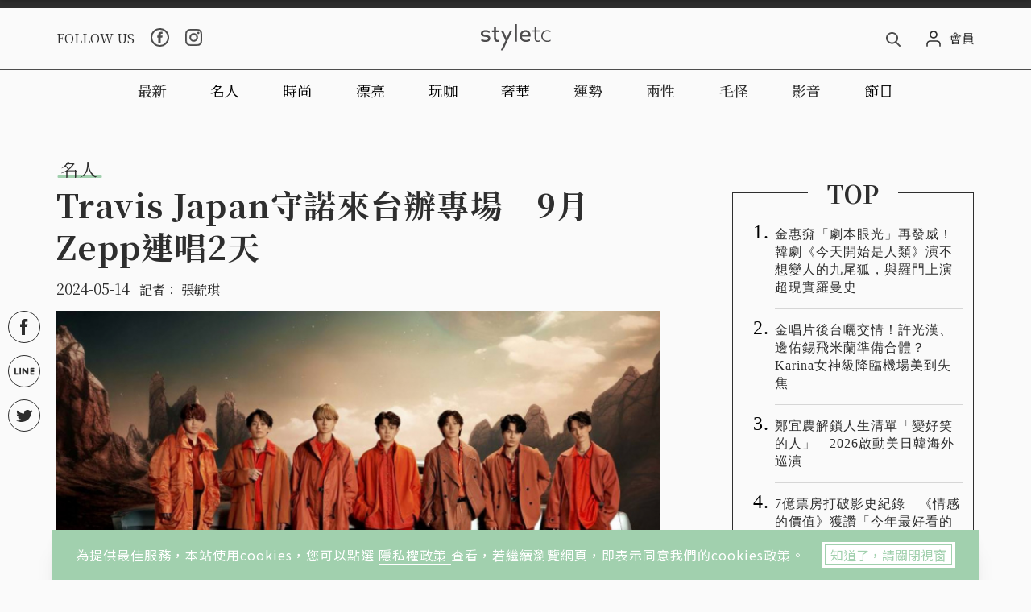

--- FILE ---
content_type: text/html; charset=UTF-8
request_url: https://t.ssp.hinet.net/
body_size: 61
content:
069870d5-f12a-422a-a64c-4751173a6bc2!

--- FILE ---
content_type: text/html; charset=UTF-8
request_url: https://t.ssp.hinet.net/
body_size: 64
content:
a83f1259-ffdb-4203-b140-468ef5bf86f2!

--- FILE ---
content_type: text/html; charset=UTF-8
request_url: https://t.ssp.hinet.net/
body_size: 63
content:
a83f1259-ffdb-4203-b140-468ef5bf86f2

--- FILE ---
content_type: text/html; charset=utf-8
request_url: https://www.google.com/recaptcha/api2/aframe
body_size: 250
content:
<!DOCTYPE HTML><html><head><meta http-equiv="content-type" content="text/html; charset=UTF-8"></head><body><script nonce="CrQYHV7GZ0bIawQ3J0HUIw">/** Anti-fraud and anti-abuse applications only. See google.com/recaptcha */ try{var clients={'sodar':'https://pagead2.googlesyndication.com/pagead/sodar?'};window.addEventListener("message",function(a){try{if(a.source===window.parent){var b=JSON.parse(a.data);var c=clients[b['id']];if(c){var d=document.createElement('img');d.src=c+b['params']+'&rc='+(localStorage.getItem("rc::a")?sessionStorage.getItem("rc::b"):"");window.document.body.appendChild(d);sessionStorage.setItem("rc::e",parseInt(sessionStorage.getItem("rc::e")||0)+1);localStorage.setItem("rc::h",'1768750764502');}}}catch(b){}});window.parent.postMessage("_grecaptcha_ready", "*");}catch(b){}</script></body></html>

--- FILE ---
content_type: application/javascript;charset=UTF-8
request_url: https://tw.popin.cc/popin_discovery/recommend?mode=new&ad=100&country=tw&url=https%3A%2F%2Fapi.popin.cc%2Fiframe%2Fcode.html&&device=pc&media=www.styletc.com&extra=mac&agency=cnplus&topn=50&ad=10&r_category=all&uid=c2a77f2c8eff89028671768750760168&info=eyJ1c2VyX3RkX29zIjoiTWFjIiwidXNlcl90ZF9vc192ZXJzaW9uIjoiMTAuMTUuNyIsInVzZXJfdGRfYnJvd3NlciI6IkNocm9tZSIsInVzZXJfdGRfYnJvd3Nlcl92ZXJzaW9uIjoiMTMxLjAuMCIsInVzZXJfdGRfc2NyZWVuIjoiMTI4MHg3MjAiLCJ1c2VyX3RkX3ZpZXdwb3J0IjoiNzUweDE1MCIsInVzZXJfdGRfdXNlcl9hZ2VudCI6Ik1vemlsbGEvNS4wIChNYWNpbnRvc2g7IEludGVsIE1hYyBPUyBYIDEwXzE1XzcpIEFwcGxlV2ViS2l0LzUzNy4zNiAoS0hUTUwsIGxpa2UgR2Vja28pIENocm9tZS8xMzEuMC4wLjAgU2FmYXJpLzUzNy4zNjsgQ2xhdWRlQm90LzEuMDsgK2NsYXVkZWJvdEBhbnRocm9waWMuY29tKSIsInVzZXJfdGRfcmVmZXJyZXIiOiJodHRwczovL3d3dy5zdHlsZXRjLmNvbS9hcnRpY2xlLzMzNjQzNiIsInVzZXJfdGRfcGF0aCI6Ii9pZnJhbWUvY29kZS5odG1sIiwidXNlcl90ZF9jaGFyc2V0IjoidXRmLTgiLCJ1c2VyX3RkX2xhbmd1YWdlIjoiZW4tdXNAcG9zaXgiLCJ1c2VyX3RkX2NvbG9yIjoiMjQtYml0IiwidXNlcl90ZF90aXRsZSI6InBvcGluIiwidXNlcl90ZF91cmwiOiJodHRwczovL2FwaS5wb3Bpbi5jYy9pZnJhbWUvY29kZS5odG1sP2lkPXN0eWxldGMmdXJsPSZjb250YWluZXJJZD1fcG9wSW5fcmVjb21tZW5kIiwidXNlcl90ZF9wbGF0Zm9ybSI6IkxpbnV4IHg4Nl82NCIsInVzZXJfdGRfaG9zdCI6ImFwaS5wb3Bpbi5jYyIsInVzZXJfZGV2aWNlIjoicGMiLCJ1c2VyX3RpbWUiOjE3Njg3NTA3NjAxNzAsImZydWl0X2JveF9wb3NpdGlvbiI6IiIsImZydWl0X3N0eWxlIjoiIn0=&alg=ltr&uis=%7B%22ss_fl_pp%22%3Anull%2C%22ss_yh_tag%22%3Anull%2C%22ss_pub_pp%22%3Anull%2C%22ss_im_pp%22%3Anull%2C%22ss_im_id%22%3Anull%2C%22ss_gn_pp%22%3Anull%7D&callback=_p6_a0ddf0136421
body_size: 4444
content:
_p6_a0ddf0136421({"author_name":null,"image":"","common_category":null,"image_url":null,"title":"","category":"","keyword":[],"url":"https://api.popin.cc/iframe/code.html","pubdate":"","related":[],"hot":[],"share":0,"pop":[],"ad":[{"_id":"504135195","title":"想告別臉上肝斑？年底前聚會靠矽谷電波X養出好膚質，溫和除斑不怕復發","image":"https://imageaws.popin.cc/ML/3fb83d42f6f4bba2a8e4f13d924c7172.png","origin_url":"","url":"https://trace.popin.cc/ju/ic?tn=6e22bb022cd37340eb88f5c2f2512e40&trackingid=f354613f1482316d566a37c5ef429697&acid=24961&data=[base64]&uid=e271407470fbe7d6ba71768750758329&mguid=&gprice=UeGegVSMw3t2SGin-syzmhBeaf4616r-1tuDs_nFKEA&pb=d","imp":"","media":"矽谷電波X","campaign":"4352427","nid":"504135195","imptrackers":["https://trace.popin.cc/ju/ic?tn=6e22bb022cd37340eb88f5c2f2512e40&trackingid=f354613f1482316d566a37c5ef429697&acid=24961&data=[base64]&uid=e271407470fbe7d6ba71768750758329&mguid="],"clicktrackers":["https://a.popin.cc/popin_redirect/redirect?lp=&data=eyJjIjoiNC44IiwidHoiOiJ0dyIsIm5pZCI6IjUwNDEzNTE5NSIsImNhbXBhaWduIjoiNDM1MjQyNyIsIm1lZGlhIjoid3d3LnN0eWxldGMuY29tIiwiZG1mIjoibSIsInBhZ2VfdHlwZSI6IiIsImNhdGVnb3J5IjoiIiwiZGV2aWNlIjoicGMiLCJwYiI6IiJ9&token=f354613f1482316d566a37c5ef429697&t=1768750760486&uid=e271407470fbe7d6ba71768750758329&nc=1&crypto=2A_uZvOLGx2LFzhMKSseDFfxNu52HclBBPsvIQowfsI="],"score":4.2438556750604183E-4,"score2":4.3836900000000003E-4,"privacy":"","trackingid":"f354613f1482316d566a37c5ef429697","c2":1.5220664499793202E-4,"c3":0.0,"image_fit":true,"image_background":0,"c":4.8,"userid":"沃醫學_Sylfirm矽谷電波"}],"ad_video":[],"ad_image":[],"ad_wave":[],"ad_vast_wave":[],"ad_reserved":[],"ad_reserved_video":[],"ad_reserved_image":[],"ad_reserved_wave":[],"recommend":[],"cookie":{"uid":"e271407470fbe7d6ba71768750758329"},"cf":[],"e_ranking":[{"rt50":"3624","rt60":"4404","rt30":"1333","rt40":"1844","rt90":"14410","rt70":"6976","rt0":"0","rt80":"9335","0":"-4030","100":"1449","rt10":"401","rt100":"48421","rt20":"668","90":"516","80":"406","70":"369","60":"293","time":"92036","50":"290","40":"198","updated":"1768747031907","30":"188","20":"151","10":"170","url":"https://www.styletc.com/article/466275","pv":247,"score":18387.709677419356,"title":"「韓國顏值天花板」孫藝珍44歲生日狀態太美！原來這就是「女生最幸福的模樣」！","image":"e357603a5830a3f1bfffc690c94cf9f1.jpg"},{"rt50":"3139","rt60":"4359","rt30":"1474","rt40":"2290","rt90":"15998","rt70":"5813","rt0":"0","rt80":"8578","0":"-2729","100":"1086","rt100":"56181","rt10":"599","rt20":"1258","90":"355","80":"224","70":"179","60":"163","time":"100025","50":"148","40":"134","updated":"1768742894968","30":"121","20":"160","10":"159","url":"https://www.styletc.com/article/465548","pv":145,"score":10730.743862220594,"title":"謝金燕又曬腹肌照！「自律女神」親揭51年來從沒胖過的瘦身鐵律：睡前3小時不進食、每餐只吃七分飽","image":"5bde0d9352fa2fcbe18a90c841bc019a.jpg"},{"rtNaN":"0","rt50":"9034","rt60":"14229","rt30":"3599","rt40":"5297","rt90":"56868","rt70":"22179","rt0":"0","rt80":"34500","0":"-8577","100":"2651","rt10":"1069","rt100":"120293","rt20":"2455","90":"1433","80":"1042","70":"807","60":"634","NaN":"1","time":"270664","50":"508","40":"387","updated":"1768746789099","30":"354","20":"378","10":"382","url":"https://www.styletc.com/article/464657","pv":94,"score":6957.556255100852,"title":"70歲狀態卻像30+！呂良偉為何被封「亞洲最強不老男神」？每天深蹲練腿成關鍵！","image":"92c050de94994ae6120f27945bbeb84f.jpg"},{"rtNaN":"0","rt50":"6673","rt60":"9276","rt30":"2578","rt40":"3950","rt90":"48299","rt70":"12232","rt80":"22198","rt0":"0","0":"-6214","100":"2356","rt100":"115562","rt10":"785","rt20":"1688","90":"1131","80":"621","70":"413","60":"374","NaN":"2","50":"326","time":"224236","40":"257","30":"235","updated":"1768741512932","20":"238","10":"261","url":"https://www.styletc.com/article/465353","pv":52,"score":4011.8828451882846,"title":"陳意涵怎麼辦到43歲還像23歲？「少女顏」關鍵竟是晚上8點就睡覺！","image":"7f95700ec4a7b5a69007161d4f808cd1.jpg"},{"rt50":"3617","rt60":"4989","rt30":"1278","rt40":"2209","rt90":"16445","rt70":"7271","rt0":"0","rt80":"10467","0":"-4055","100":"1247","rt10":"736","rt100":"38505","rt20":"917","90":"601","80":"455","70":"377","60":"318","50":"277","time":"86892","40":"209","30":"159","updated":"1768738273299","20":"159","10":"253","url":"https://www.styletc.com/article/459947","pv":9,"score":651.0850801479655,"title":"短髮病大爆發！宋慧喬、孫藝真、金高銀短髮美到犯規，青龍獎4位女神範本","image":"5560678bcca8854d866a01f6c3f6a9d6.jpg"},{"rt50":"127","rt60":"112","rt30":"22","rt40":"40","rt90":"507","rt70":"78","rt80":"159","rt0":"0","0":"-141","100":"68","rt10":"3","rt100":"1721","rt20":"18","90":"22","80":"8","70":"5","60":"8","time":"2815","50":"12","40":"6","updated":"1768747152148","30":"5","20":"5","10":"2","url":"https://www.styletc.com/article/466150","pv":4,"score":322.2695035460993,"title":"驚險逃過貓爪！　老鼠下秒被雞啄爛","image":"c5aded3df5a563d5b43703c63e90bc28.jpg"},{"rtNaN":"0","rt50":"846","rt60":"1048","rt30":"339","rt40":"378","rt90":"3752","rt70":"1321","rt0":"0","rt80":"2145","0":"-787","100":"242","rt10":"147","rt100":"7572","rt20":"155","90":"127","80":"88","70":"64","60":"61","NaN":"1","time":"17774","50":"59","40":"31","30":"39","updated":"1768730410490","20":"25","10":"50","url":"https://www.styletc.com/article/459947/","pv":4,"score":290.571791613723,"title":"短髮病大爆發！宋慧喬、孫藝真、金高銀短髮美到犯規，青龍獎4位女神範本","image":"11974d04b9c341730697abdac6084f40.jpg"}],"time":1768750760,"logid":"a5fe0d57-9030-42fd-b9cd-28e6c564c275","alg":"ltr","safe_image":null,"safe_text":null,"identity":null,"ip":"18.224.5.49","comment_like":[],"comment_comments":[],"article_wave":[],"pw_video_info":[],"cdata":"eyJ1aWQiOiJlMjcxNDA3NDcwZmJlN2Q2YmE3MTc2ODc1MDc1ODMyOSJ9","dmf":"m","fraud_control":false});

--- FILE ---
content_type: application/javascript;charset=UTF-8
request_url: https://tw.popin.cc/popin_discovery/recommend?mode=new&ad=100&country=tw&url=https%3A%2F%2Fwww.styletc.com%2Farticle%2F336436&&device=pc&media=www.styletc.com&extra=mac&agency=cnplus&topn=50&ad=10&r_category=all&uid=e271407470fbe7d6ba71768750758329&info=eyJ1c2VyX3RkX29zIjoiTWFjIiwidXNlcl90ZF9vc192ZXJzaW9uIjoiMTAuMTUuNyIsInVzZXJfdGRfYnJvd3NlciI6IkNocm9tZSIsInVzZXJfdGRfYnJvd3Nlcl92ZXJzaW9uIjoiMTMxLjAuMCIsInVzZXJfdGRfc2NyZWVuIjoiMTI4MHg3MjAiLCJ1c2VyX3RkX3ZpZXdwb3J0IjoiMTI4MHg3MjAiLCJ1c2VyX3RkX3VzZXJfYWdlbnQiOiJNb3ppbGxhLzUuMCAoTWFjaW50b3NoOyBJbnRlbCBNYWMgT1MgWCAxMF8xNV83KSBBcHBsZVdlYktpdC81MzcuMzYgKEtIVE1MLCBsaWtlIEdlY2tvKSBDaHJvbWUvMTMxLjAuMC4wIFNhZmFyaS81MzcuMzY7IENsYXVkZUJvdC8xLjA7ICtjbGF1ZGVib3RAYW50aHJvcGljLmNvbSkiLCJ1c2VyX3RkX3JlZmVycmVyIjoiIiwidXNlcl90ZF9wYXRoIjoiL2FydGljbGUvMzM2NDM2IiwidXNlcl90ZF9jaGFyc2V0IjoidXRmLTgiLCJ1c2VyX3RkX2xhbmd1YWdlIjoiZW4tdXNAcG9zaXgiLCJ1c2VyX3RkX2NvbG9yIjoiMjQtYml0IiwidXNlcl90ZF90aXRsZSI6IlRyYXZpcyUyMEphcGFuJUU1JUFFJTg4JUU4JUFCJUJFJUU0JUJFJTg2JUU1JThGJUIwJUU4JUJFJUE2JUU1JUIwJTg4JUU1JUEwJUI0JUUzJTgwJTgwOSVFNiU5QyU4OFplcHAlRTklODAlQTMlRTUlOTQlQjEyJUU1JUE0JUE5IiwidXNlcl90ZF91cmwiOiJodHRwczovL3d3dy5zdHlsZXRjLmNvbS9hcnRpY2xlLzMzNjQzNiIsInVzZXJfdGRfcGxhdGZvcm0iOiJMaW51eCB4ODZfNjQiLCJ1c2VyX3RkX2hvc3QiOiJ3d3cuc3R5bGV0Yy5jb20iLCJ1c2VyX2RldmljZSI6InBjIiwidXNlcl90aW1lIjoxNzY4NzUwNzU4MzQ4LCJmcnVpdF9ib3hfcG9zaXRpb24iOiIiLCJmcnVpdF9zdHlsZSI6IiJ9&alg=ltr&uis=%7B%22ss_fl_pp%22%3Anull%2C%22ss_yh_tag%22%3Anull%2C%22ss_pub_pp%22%3Anull%2C%22ss_im_pp%22%3Anull%2C%22ss_im_id%22%3Anull%2C%22ss_gn_pp%22%3Anull%7D&callback=_p6_a0ddf010962c
body_size: 16265
content:
_p6_a0ddf010962c({"author_name":null,"image":"08a9b75cd87b83d4fc05d022f2e64b87.jpg","common_category":["business","entertainment"],"image_url":"https://static.styletc.com/images/cover/36/336436/md-9e27bb41e35a916697e0582b6e57fec7.jpg","title":"Travis Japan守諾來台辦專場　9月Zepp連唱2天","category":"名人","keyword":[],"url":"https://www.styletc.com/article/336436","pubdate":"202405140000000000","related":[],"hot":[{"url":"https://www.styletc.com/article/466043","title":"《黑白大廚》安成宰自揭童年斷指往事　母親3小時計程車救回一根手指","image":"f91c5e963c14ef725578f30e19c0ac4f.jpg","pubdate":"202601140000000000","category":"名人","common_category":["lifestyle","social"],"image_url":"https://static.styletc.com/images/cover/43/466043/md-2d4e1550a2a76f40726896203e4dd7ae.jpg","img_chine_url":"f91c5e963c14ef725578f30e19c0ac4f_160.jpg","task":"styletc_task","safe_text":false,"tag":"go_cluster","score":21},{"url":"https://www.styletc.com/article/466043/","title":"《黑白大廚》安成宰自揭童年斷指往事　母親3小時計程車救回一根手指","image":"2a97cd95fde0276afb145f15caa4a1c9.jpg","pubdate":"202601140000000000","category":"名人","common_category":["lifestyle","entertainment"],"image_url":"https://static.styletc.com/images/cover/43/466043/md-2d4e1550a2a76f40726896203e4dd7ae.jpg","img_chine_url":"2a97cd95fde0276afb145f15caa4a1c9_160.jpg","task":"styletc_task","safe_text":false,"tag":"go_cluster","score":20},{"url":"https://www.styletc.com/article/466397","title":"韓劇《理事長和我的秘密關係》5大亮點！浪漫霸總＋甜寵劇情網友超愛看，吳漣序與崔振赫發生一夜情後落跑","image":"1c325d4008d406f05bd78f1ef84a0da8.jpg","pubdate":"202601160000000000","category":"名人","common_category":["business","carbike"],"image_url":"https://static.styletc.com/images/cover/97/466397/md-8cc8b18dfd1e89398804ec78a8435635.jpg","img_chine_url":"1c325d4008d406f05bd78f1ef84a0da8_160.jpg","task":"styletc_task","safe_text":true,"tag":"go_cluster","score":16},{"url":"https://www.styletc.com/article/464412","title":"陸劇《逍遙》開播即成為爆款！譚松韻首戰仙俠、侯明昊扮萬妖之王、趙麗穎驚艷客串，收視口碑雙雙霸榜","image":"26f60e4b52d2f931bc2a90fb1eaa14a9.jpg","pubdate":"202601020000000000","category":"名人","common_category":["lifestyle","social"],"image_url":"https://static.styletc.com/images/cover/12/464412/md-afc02b3702618b21daf808d413fd086e.jpg","img_chine_url":"26f60e4b52d2f931bc2a90fb1eaa14a9_160.jpg","task":"styletc_task","safe_text":true,"tag":"go_cluster","score":13},{"url":"https://www.styletc.com/article/466596","title":"金惠奫「劇本眼光」再發威！韓劇《今天開始是人類》演不想變人的九尾狐，與羅門上演超現實羅曼史","image":"b2cc787fa01fef1bb33db239a0450b76.jpg","pubdate":"202601180000000000","category":"名人","common_category":["lifestyle","beauty"],"image_url":"https://static.styletc.com/images/cover/96/466596/md-50d7543ed77535fc28ea1c16e8d63efa.jpg","img_chine_url":"b2cc787fa01fef1bb33db239a0450b76_160.jpg","task":"styletc_task","safe_text":false,"tag":"go_cluster","score":12},{"url":"https://www.styletc.com/article/418202","title":"劉宇寧《折腰》爆紅全網瘋追魏劭！祖父母帶大、從發傳單到霸氣男主，9個小故事更了解他","image":"5b6803d89cf73f2467bd53bad7681df4.jpg","pubdate":"202505210000000000","category":"名人","safe_text":false,"common_category":["entertainment","lifestyle"],"image_url":"https://static.styletc.com/images/cover/2/418202/md-45528be7dd64295c44c2c782ff496f45.jpg","task":"styletc_task","score":9},{"url":"https://www.styletc.com/article/422858","title":"全家都是神顏！《韶華若錦》宋威龍親姐姐也是美女，網友：「這是基因神話吧！」","image":"920138d871044c527f36198fab4faf92.jpg","pubdate":"202506100000000000","category":"名人","safe_text":true,"common_category":["entertainment","fashion"],"image_url":"https://static.styletc.com/images/cover/58/422858/md-1572f565de5a7d1e43375252f2baee31.jpg","task":"styletc_task","score":7},{"url":"https://www.styletc.com/article/463028","title":"《黑白大廚2》有台灣人！「白湯匙」中華料理活歷史，曾讓3位領導人盛讚的料理之神！","image":"c832bfd26338745ea1de426ea6eaaeba.jpg","pubdate":"202512220000000000","category":"名人","common_category":["carbike","trip"],"image_url":"https://static.styletc.com/images/cover/28/463028/md-385130e639d57c7c2e52d95bc0dc122e.jpg","img_chine_url":"c832bfd26338745ea1de426ea6eaaeba_160.jpg","task":"styletc_task","safe_text":true,"tag":"go_cluster","score":7},{"url":"https://www.styletc.com/article/367191","title":"《黑白大廚》安成宰是誰？曾駐軍伊拉克、米其林三星餐廳想吃得等等","image":"86102f38b0053fccb57155ccbfab4570.jpg","pubdate":"202410070000000000","category":"名人","safe_text":true,"common_category":["business","entertainment"],"image_url":"https://static.styletc.com/images/cover/91/367191/md-66ba34c5f0fe1e22811eb4da05bb695c.jpg","task":"styletc_task","score":6},{"url":"https://www.styletc.com/article/466421","title":"傅孟柏獻聲為《那些你不知道的我》揭幕　林佳辰「不要管我」表情包瘋傳","image":"882e5be08e81106b8416aa6d157cb7b4.jpg","pubdate":"202601180000000000","category":"名人","common_category":["entertainment","lifestyle"],"image_url":"https://static.styletc.com/images/cover/21/466421/md-fe93a4509bdc1a5877d131caa6e2ed2e.jpg","img_chine_url":"882e5be08e81106b8416aa6d157cb7b4_160.jpg","task":"styletc_task","safe_text":false,"tag":"go_cluster","score":4},{"url":"https://www.styletc.com/article/466422","title":"《凶宅專賣店》上線！　陳姸霏嗆范少勳「長得醜」：不是我的菜","image":"5cd894c9e5140b361f9257eddc37eabe.jpg","pubdate":"202601180000000000","category":"名人","common_category":["lifestyle","social"],"image_url":"https://static.styletc.com/images/cover/22/466422/md-53d33b6a6d4715d606491eb1cf50b7e8.jpg","img_chine_url":"5cd894c9e5140b361f9257eddc37eabe_160.jpg","task":"styletc_task","safe_text":false,"tag":"go_cluster","score":4},{"url":"https://www.styletc.com/article/402261","title":"《善意的競爭》惠利親妹妹也是神顏值！姐妹倆都是頭身比例超好，網友大讚爸媽很會生","image":"9da5c2948abd04efd7a9e63dbd2851de.jpg","pubdate":"202503120000000000","category":"名人","safe_text":true,"common_category":["entertainment","fashion"],"image_url":"https://static.styletc.com/images/cover/61/402261/md-75a614e487f96b03504e98c2fc4cf2d6.jpg","task":"styletc_task","score":3},{"url":"https://www.styletc.com/article/465661","title":"「他知道自己這麼可愛嗎？」CORTIS趙雨凡超萌台灣腔致詞惹暴動！後台與蔡依林、許光漢、邊佑錫後台合體","image":"d978951d5073b48b03b46283f021e193.jpg","pubdate":"202601110000000000","category":"名人","common_category":["lovemarrige","gourmet"],"image_url":"https://static.styletc.com/images/cover/61/465661/md-cc58e79e83de7849f4b064f0c457e453.jpg","img_chine_url":"d978951d5073b48b03b46283f021e193_160.jpg","task":"styletc_task","safe_text":false,"tag":"go_cluster","score":3},{"url":"https://www.styletc.com/article/413362","title":"高允貞繪畫作品曝光！美術系本科出身，超強實力引發熱議！","image":"4b55f15f398e3d3fb4a4844fbac6014d.jpg","pubdate":"202504300000000000","category":"名人","safe_text":true,"common_category":["entertainment","business"],"image_url":"https://static.styletc.com/images/cover/62/413362/md-e5d636caddac6ee23f7f43e18d51fc0e.jpg","task":"styletc_task","score":3},{"url":"https://www.styletc.com/article/444595","title":"顏值暴擊！網友公認陸劇4大「神顏男星」：宋威龍、張凌赫360度零死角，長相堪稱權威教科書級別","image":"0955f7f73ae478cf23d126bc312a5953.jpg","pubdate":"202509100000000000","category":"名人","safe_text":false,"common_category":["entertainment","fashion"],"image_url":"https://static.styletc.com/images/cover/95/444595/md-f23680b8e62da6e02152119587595701.jpg","task":"styletc_task","score":3},{"url":"https://www.styletc.com/article/261640","title":"車銀優上演相差26歲「母子戀」　首度挑戰復仇劇介入他人婚姻","image":"c725e76d90c5d871081c59fffaefa782.jpg","pubdate":"202306100000000000","category":"名人","safe_text":true,"common_category":["entertainment","lifestyle"],"image_url":"https://static.styletc.com/images/cover/40/261640/md-365e8e6e86c8fc9f2bf30604410f44d1.png","task":"styletc_task","score":2},{"url":"https://www.styletc.com/article/388500","title":"aespa成員瘦身前後對比超驚人　上半身線條堪比雕刻","image":"1d4a89ee3ce80056dc044a362f4f4ec8.jpg","pubdate":"202501090000000000","category":"名人","safe_text":true,"common_category":["entertainment","social"],"image_url":"https://static.styletc.com/images/cover/0/388500/md-14dcb09a207bb29a516686d3f4c37e30.jpg","task":"styletc_task","score":2},{"url":"https://www.styletc.com/article/458800","title":"這對超有CP感！華莎、朴正民青龍獎神級互動掀暴動，網友：看了太心動！","image":"9d1ec6280ebf39b86bd9dadfc374158d.jpg","pubdate":"202511240000000000","category":"名人","common_category":["entertainment","business"],"image_url":"https://static.styletc.com/images/cover/0/458800/md-75560d5c80a083aa18a75b0ee70a7f97.jpg","img_chine_url":"9d1ec6280ebf39b86bd9dadfc374158d_160.jpg","task":"styletc_task","safe_text":false,"tag":"go_cluster","score":2},{"url":"https://www.styletc.com/article/425341","title":"《角頭－鬥陣欸》老大互撕　蔡振南不忍了嗆聲自組「鐵三角」","image":"cb79d3309493b5bd6ac1ee4fad4108a1.jpg","pubdate":"202506200000000000","category":"名人","safe_text":true,"common_category":["social","economy"],"image_url":"https://static.styletc.com/images/cover/41/425341/md-381bcd35a4d14429cfed9c8d5060b8f6.jpg","task":"styletc_task","score":2},{"url":"https://www.styletc.com/article/466419","title":"TWICE多賢「吻戲後滾床」畫面曝光！網崩潰：Once不要看","image":"ddfb9bd4d71298041731bb92e84fab89.jpg","pubdate":"202601170000000000","category":"名人","common_category":["fashion","trip"],"image_url":"https://static.styletc.com/images/cover/19/466419/md-b47aba02259bf8b7ff7449cb7598135c.jpg","img_chine_url":"ddfb9bd4d71298041731bb92e84fab89_160.jpg","task":"styletc_task","safe_text":true,"tag":"go_cluster","score":2},{"url":"https://www.styletc.com/article/390820/","title":"ITZY隊長Yeji即將Solo出道！成團內首位個人活動成員！","image":"8716df3dc0e9448a5643c79a274d04b2.jpg","pubdate":"202501180000000000","category":"名人","safe_text":false,"common_category":["entertainment","fashion"],"image_url":"https://static.styletc.com/images/cover/20/390820/md-6d0d21f2f96bb114549801ae7016c586.jpg","task":"styletc_task","score":2},{"url":"https://www.styletc.com/article/362888","title":"娛樂TeaTime／黃露瑤帶全家遊沖繩　爸爸黃西田甜蜜放閃…她佩服：好懂生存","image":"e394e600a44edca88be1ca2ccce9c577.jpg","pubdate":"202409150000000000","category":"名人","safe_text":true,"common_category":["business","lifestyle"],"image_url":"https://static.styletc.com/images/cover/88/362888/md-96bfacf7471ad3b0e002c58312dbefc8.jpg","task":"styletc_task","score":2},{"url":"https://www.styletc.com/article/461167","title":"《狙擊蝴蝶》「年下男」周柯宇是誰？10個人生小故事太勵志：由哥哥帶大、超會打電動、靠自言自語學英文、迪麗熱巴迷弟…","image":"f96a942212a4253bb71180aa9365aab4.jpg","pubdate":"202512090000000000","category":"名人","common_category":["fashion","gourmet"],"image_url":"https://static.styletc.com/images/cover/67/461167/md-d7c2a0a62eb6e839046f2ff91372c3ee.jpg","img_chine_url":"f96a942212a4253bb71180aa9365aab4_160.jpg","task":"styletc_task","safe_text":true,"tag":"go_cluster","score":2},{"url":"https://www.styletc.com/article/450209","title":"宋慧喬公開自己最愛的「3個人生角色」！鐵粉狂讚跟玄彬「這部」真的超好看，《浪漫滿屋》跟《藍色生死戀》沒上榜","image":"07416cbcab97d48b8fe466d30394eac0.jpg","pubdate":"202510070000000000","category":"名人","safe_text":true,"common_category":["fashion","entertainment"],"image_url":"https://static.styletc.com/images/cover/9/450209/md-b689f0708588ba7fd141b1215af6a377.jpg","task":"styletc_task","score":2},{"url":"https://www.styletc.com/article/466185","title":"純愛戰神請進！「貓的樹」新作《軋戲》開播亮點，陳星旭 × 盧昱曉因「劇本殺」成真愛，被要求0.5秒內切換三種情緒","image":"c4512959ee34a007e1f4c34390f88023.jpg","pubdate":"202601150000000000","category":"名人","common_category":["lifestyle","social"],"image_url":"https://static.styletc.com/images/cover/85/466185/md-3e7c0131ea0a2be350c4abee59ea2c76.jpg","img_chine_url":"c4512959ee34a007e1f4c34390f88023_160.jpg","task":"styletc_task","safe_text":true,"tag":"go_cluster","score":2},{"url":"https://www.styletc.com/article/403735","title":"ITZY申有娜「葡萄柚髮色」封神　網狂讚是出道以來最美造型","image":"4255202c8889f6d1c538d049165bb1a5.jpg","pubdate":"202503190000000000","category":"名人","safe_text":true,"common_category":["entertainment","fashion"],"image_url":"https://static.styletc.com/images/cover/35/403735/md-7fe0a29361ffdb62a032bfac8d8011f3.jpg","task":"styletc_task","score":2},{"url":"https://www.styletc.com/article/391819","title":"被封為「六角形全能偶像」　BABYMONSTER Asa饒舌、唱歌、跳舞都超強","image":"59835001246b75da46345a89122a672a.jpg","pubdate":"202501240000000000","category":"名人","safe_text":true,"common_category":["entertainment","sports"],"image_url":"https://static.styletc.com/images/cover/19/391819/md-8b10859f70c3099e4abbe98d8cb5f4e4.jpg","task":"styletc_task","score":2},{"url":"https://www.styletc.com/article/450504","title":"《整形過後》年底上檔！　温昇豪揭「美麗病」殘酷代價","image":"a89340d87f379e5f287cb154f6b83e70.jpg","pubdate":"202510100000000000","category":"名人","safe_text":true,"common_category":["entertainment","lifestyle"],"image_url":"https://static.styletc.com/images/cover/4/450504/md-4c2ff8272df72f2c1d590dc04faa402a.jpg","task":"styletc_task","score":2},{"url":"https://www.styletc.com/article/458995","title":"最強「狗演員」巴哥太萌成亮點！霍建華新劇《他為什麼依然單身》演活「毒舌怪咖」，與朱珠上演中年傲嬌羅曼史","image":"5c635aae9b3e80563d938222744007c8.jpg","pubdate":"202511250000000000","category":"名人","common_category":["carbike","health"],"image_url":"https://static.styletc.com/images/cover/95/458995/md-f54862777bcdbc4d0eb128ee25aac25d.jpg","img_chine_url":"5c635aae9b3e80563d938222744007c8_160.jpg","task":"styletc_task","safe_text":true,"tag":"go_cluster","score":2},{"url":"https://www.styletc.com/article/368279","title":"白種元老婆超美！相差15歲、凍齡美貌完全看不出來是3寶媽","image":"a51905cc83b589e64c68ce094cadb9b7.jpg","pubdate":"202410110000000000","category":"名人","safe_text":true,"common_category":["entertainment","lifestyle"],"image_url":"https://static.styletc.com/images/cover/79/368279/md-2e8fbea66ea6ac8b38865adcc8ae3056.jpg","task":"styletc_task","score":2},{"url":"https://www.styletc.com/article/395087","title":"不要再說具俊曄配不上大S！歐巴韓國財力身價碾壓汪小菲，住韓國首爾頂級富人區，跟GD、宋慧喬、BLACKPINK JENNIE都是鄰居！","image":"3b4e5b5662e4700e3c64fabe713d5b39.jpg","pubdate":"202502090000000000","category":"名人","safe_text":false,"common_category":["entertainment","fashion"],"image_url":"https://static.styletc.com/images/cover/87/395087/md-259ff6fb906ed112713d06dbbe050b00.jpeg","task":"styletc_task","score":2},{"url":"https://www.styletc.com/article/331865","title":"林依晨不在意《不夠善良》 背負罵名　遭親友封口「不准爆雷」","image":"ac1489a2653c4ea3e57c370db64b3760.jpg","pubdate":"202404220000000000","category":"名人","safe_text":true,"common_category":["entertainment","lifestyle"],"image_url":"https://static.styletc.com/images/cover/65/331865/md-5d064417f69e6ef44372712a3fe3d121.jpg","task":"styletc_task","score":2},{"url":"https://www.styletc.com/article/419965","title":"宋威龍私下臭屁對話「我帥不帥」　包上恩笑曝：根本小學生","image":"e9e63dd6624413dbf98ad6eed9fac0b0.jpg","pubdate":"202505300000000000","category":"名人","safe_text":true,"common_category":["entertainment","lifestyle"],"image_url":"https://static.styletc.com/images/cover/65/419965/md-ec94abdcb675ab830a9d0b8ac2f70fe6.jpg","task":"styletc_task","score":1},{"url":"https://www.styletc.com/article/389998/","title":"SJ藝聲台灣演唱會加場　3月7日再唱一天","image":"99cbebde7d91de4621bb9b9b18ba56d4.jpg","pubdate":"202501150000000000","category":"名人","safe_text":true,"common_category":["entertainment","lifestyle"],"image_url":"https://static.styletc.com/images/cover/98/389998/md-75268098775ec44fc4c88a05afbd5db8.jpg","task":"styletc_task","score":1},{"url":"https://www.styletc.com/article/267074","title":"韓媒爆潤娥、俊昊交往中　雙方公司口徑一致回應了","image":"038c0acb491076910cbe4cf1dc222bf9.jpg","pubdate":"202307030000000000","category":"名人","safe_text":true,"common_category":["entertainment","social"],"image_url":"https://static.styletc.com/images/cover/74/267074/md-711b9d7250025d5545f4a753c3872b29.jpg","task":"styletc_task","score":1},{"url":"https://www.styletc.com/article/311030","title":"帥臉被狂捏「該不會是整的」　陳星旭氣到烙狠話","image":"e53df3aa80caa620ffa9fcfc6b2a6b2a.jpg","pubdate":"202401150000000000","category":"名人","safe_text":true,"common_category":["business","entertainment"],"image_url":"https://static.styletc.com/images/cover/30/311030/md-efa8e876313d7b4c1bfc2c3572054213.jpg","task":"styletc_task","score":1},{"url":"https://www.styletc.com/article/433743/","title":"從澎湖到韓國！《BOYS II PLANET》17歲金淯生成PSY師弟","image":"317a214b5118c3d48f7f9cae2690a312.jpg","pubdate":"202507250000000000","category":"名人","safe_text":true,"common_category":["entertainment","business"],"image_url":"https://static.styletc.com/images/cover/43/433743/md-7aee1b2992faaeba1b5230478aae9346.jpg","task":"styletc_task","score":1},{"url":"https://www.styletc.com/article/381931/","title":"臉蛋天才家族！車銀優親弟終於曝光，帥氣顏值引發討論！","image":"a750d013e12788146b4a1ce2712df758.jpg","pubdate":"202412100000000000","category":"名人","safe_text":true,"common_category":["entertainment","lifestyle"],"image_url":"https://static.styletc.com/images/cover/31/381931/md-1a3c12ae4671cb5bf856e6835fe4f349.png","task":"styletc_task","score":1},{"url":"https://www.styletc.com/article/267995","title":"專訪　Now & Forever　櫻桃幫（上）／我們活出了自己的樣子","image":"8a659417900635f81617210439b2820a.jpg","pubdate":"202307070000000000","category":"名人","safe_text":false,"common_category":["business","entertainment"],"image_url":"https://static.styletc.com/images/cover/95/267995/md-704c27386cef96474f179150411bb4e4.jpg","task":"styletc_task","score":1},{"url":"https://www.styletc.com/article/392034","title":"《國色芳華》迎大結局　楊紫一句話掀粉絲暴動","image":"2ad934cc4f57802d1cac120b3d7b13ce.jpg","pubdate":"202501270000000000","category":"名人","safe_text":false,"common_category":["entertainment","lifestyle"],"image_url":"https://static.styletc.com/images/cover/34/392034/md-f9edeb9d738cb34cdd27d6dca3742ee2.jpg","task":"styletc_task","score":1},{"url":"https://www.styletc.com/article/410238","title":"韓男偶像挑戰劍玉「刷新金氏世界紀錄」　證書曝光帥炸","image":"96a43f6d1c852125337f8f1ca28c63e4.jpg","pubdate":"202504170000000000","category":"名人","safe_text":false,"common_category":["entertainment","business"],"image_url":"https://static.styletc.com/images/cover/38/410238/md-dc45687d66f0c789f59db30f8942a5f9.jpg","task":"styletc_task","score":1},{"url":"https://www.styletc.com/article/326934","title":"韓佳人兒女照曝光！女兒臉蛋激似爸爸，親媽表示：我的成分只有一湯匙！","image":"bc2c9b05fe9ecac033ceaca9f488075a.jpg","pubdate":"202404060000000000","category":"名人","safe_text":true,"common_category":["beauty","fashion"],"image_url":"https://static.styletc.com/images/cover/34/326934/md-0fe5ebf8b6ae2091612c2325f5aec1c9.png","task":"styletc_task","score":1},{"url":"https://www.styletc.com/article/454451","title":"韓網也熱議的「初戀臉」！《入青雲》盧昱曉是誰？低調富二代、時尚高材生轉戰演藝圈，搭檔林一《折月亮》引爆期待","image":"4fa7f91eba4d3aa23c2872be37fa78e2.jpg","pubdate":"202510290000000000","category":"名人","safe_text":false,"common_category":["entertainment","fashion"],"image_url":"https://static.styletc.com/images/cover/51/454451/md-101d8b24dd6f80f6174573cd4c004753.jpg","task":"styletc_task","score":1},{"url":"https://www.styletc.com/article/452313","title":"金鐘60／劉品言「帶球」拚金鐘！　曝女兒「加油手勢」最佳幸運物","image":"db3826b4c35f89a558590920a9883633.jpg","pubdate":"202510170000000000","category":"名人","safe_text":true,"common_category":["entertainment","fashion"],"image_url":"https://static.styletc.com/images/cover/13/452313/md-38d3d3833c837cb15aea1cde48c42bea.jpg","task":"styletc_task","score":1},{"url":"https://www.styletc.com/article/380967","title":"昆凌真的被周杰倫寵成公主！昆凌在老公演唱會大螢幕展現驚人美貌，網友狂發脆問「美到確定是人類？」","image":"0481308dd032053675880cd6cfd56e91.jpg","pubdate":"202412060000000000","category":"名人","safe_text":true,"common_category":["fashion","entertainment"],"image_url":"https://static.styletc.com/images/cover/67/380967/md-2623b9f7887d5e0074749503ce03bfab.jpg","task":"styletc_task","score":1},{"url":"https://www.styletc.com/article/434286","title":"Energy相隔22年再續緣份　坤達展現「三秒落淚」超強演技","image":"74cc92abd13afe7102f97404b977324a.jpg","pubdate":"202507280000000000","category":"名人","safe_text":true,"common_category":["entertainment","lifestyle"],"image_url":"https://static.styletc.com/images/cover/86/434286/md-c268823d20b643d7cd1322f5ba9f0569.jpg","task":"styletc_task","score":1},{"url":"https://www.styletc.com/article/415416/","title":"專訪　正反派的各種面向　姚淳耀（上）／不管花了多少心力，戲播出後就是沒被討論……","image":"dd801f92e7a8a2f97bae297f9f0d86f8.jpg","pubdate":"202505100000000000","category":"名人","safe_text":true,"common_category":["entertainment","fashion"],"image_url":"https://static.styletc.com/images/cover/16/415416/md-cbfe8203c3103617e28d0d0f4fcfadd0.jpg","task":"styletc_task","score":1},{"url":"https://www.styletc.com/article/461418","title":"蔡依林挑戰「極限任務」　揭開愛與佔有的真相","image":"2397c857dcd77265e34e6ca2089e63f0.jpg","pubdate":"202512110000000000","category":"名人","common_category":["trip","business"],"image_url":"https://static.styletc.com/images/cover/18/461418/md-dea7411ebb232a8db69fea3ad031d50b.jpg","img_chine_url":"2397c857dcd77265e34e6ca2089e63f0_160.jpg","task":"styletc_task","safe_text":true,"tag":"go_cluster","score":1},{"url":"https://www.styletc.com/article/421935","title":"孫藝珍年輕時到底有多美？一出道就封神的盛世美顏《夏日香氣》、《我腦海中的橡皮擦》被封為韓國最美初戀臉","image":"e9450e7c37b5330e8a0c1e0c9da768e1.jpg","pubdate":"202506060000000000","category":"名人","safe_text":true,"common_category":["entertainment","fashion"],"image_url":"https://static.styletc.com/images/cover/35/421935/md-399d1ed6269d3a79fb35b4336f329c6e.jpg","task":"styletc_task","score":1},{"url":"https://www.styletc.com/article/438495","title":"星收藏／夢露老師超長美腿好吸睛　上課穿旗袍都是因為「她」","image":"3a5f8b3cc0139754d23fae3d673ad122.jpg","pubdate":"202508150000000000","category":"名人","safe_text":true,"common_category":["fashion","lifestyle"],"image_url":"https://static.styletc.com/images/cover/95/438495/md-c88cb58e3afd13519af60fbe90b86c72.jpg","task":"styletc_task","score":1}],"share":0,"pop":[],"ad":[],"ad_video":[],"ad_image":[],"ad_wave":[],"ad_vast_wave":[],"ad_reserved":[],"ad_reserved_video":[],"ad_reserved_image":[],"ad_reserved_wave":[],"recommend":[{"url":"https://www.styletc.com/article/466275","title":"「韓國顏值天花板」孫藝珍44歲生日狀態太美！原來這就是「女生最幸福的模樣」！","image":"e357603a5830a3f1bfffc690c94cf9f1.jpg","pubdate":"202601150000000000","category":"漂亮","common_category":["fashion","entertainment"],"image_url":"https://static.styletc.com/images/cover/75/466275/md-7c0429a5c43af11a9dd2e1d276526e82.jpg","img_chine_url":"e357603a5830a3f1bfffc690c94cf9f1_160.jpg","task":"styletc_task","safe_text":true,"tag":"go_cluster","score":1572},{"url":"https://www.styletc.com/article/465495","title":"越老越有錢！金牛穩紮穩打、雙子知識變現　三星座人生下半場身價狂飆","image":"334c0992d14b5211cd8e8449adc22016.jpg","pubdate":"202601110000000000","category":"運勢","common_category":["lifestyle","social"],"image_url":"https://static.styletc.com/images/cover/95/465495/md-371b0d759a5f47fd93c7e8efff68d8ec.jpg","img_chine_url":"334c0992d14b5211cd8e8449adc22016_160.jpg","task":"styletc_task","safe_text":true,"tag":"go_cluster","score":1152},{"url":"https://www.styletc.com/article/465494","title":"愛得再深也敢放手！四星座自尊第一　寧可抽身也不委屈自己","image":"e8eb85acf471b69a063ac053312b6d9e.jpg","pubdate":"202601100000000000","category":"運勢","common_category":["economy","lifestyle"],"image_url":"https://static.styletc.com/images/cover/94/465494/md-7168a8ac8a16a99f4140b6e79564aa66.jpg","img_chine_url":"e8eb85acf471b69a063ac053312b6d9e_160.jpg","task":"styletc_task","safe_text":false,"tag":"go_cluster","score":903},{"url":"https://www.styletc.com/article/465548","title":"謝金燕又曬腹肌照！「自律女神」親揭51年來從沒胖過的瘦身鐵律：睡前3小時不進食、每餐只吃七分飽","image":"5bde0d9352fa2fcbe18a90c841bc019a.jpg","pubdate":"202601110000000000","category":"漂亮","common_category":["lifestyle","social"],"image_url":"https://static.styletc.com/images/cover/48/465548/md-3d5bf04ed757f90afc2d4473746794c8.jpg","img_chine_url":"5bde0d9352fa2fcbe18a90c841bc019a_160.jpg","task":"styletc_task","safe_text":true,"tag":"go_cluster","score":852},{"url":"https://www.styletc.com/article/464657","title":"70歲狀態卻像30+！呂良偉為何被封「亞洲最強不老男神」？每天深蹲練腿成關鍵！","image":"92c050de94994ae6120f27945bbeb84f.jpg","pubdate":"202601040000000000","category":"漂亮","common_category":["fashion","social"],"image_url":"https://static.styletc.com/images/cover/57/464657/md-51666953aafe713437105870d0c4fc4d.jpg","img_chine_url":"92c050de94994ae6120f27945bbeb84f_160.jpg","task":"styletc_task","safe_text":true,"tag":"go_cluster","score":244},{"url":"https://www.styletc.com/article/459947","title":"短髮病大爆發！宋慧喬、孫藝真、金高銀短髮美到犯規，青龍獎4位女神範本","image":"5560678bcca8854d866a01f6c3f6a9d6.jpg","pubdate":"202512010000000000","category":"漂亮","common_category":["fashion","beauty"],"image_url":"https://static.styletc.com/images/cover/47/459947/md-4f87b95eedcd574bfac756df2cdd8a10.jpg","img_chine_url":"5560678bcca8854d866a01f6c3f6a9d6_160.jpg","task":"styletc_task","safe_text":true,"tag":"go_cluster","score":147},{"url":"https://www.styletc.com/article/465353","title":"陳意涵怎麼辦到43歲還像23歲？「少女顏」關鍵竟是晚上8點就睡覺！","image":"7f95700ec4a7b5a69007161d4f808cd1.jpg","pubdate":"202601080000000000","category":"漂亮","common_category":["carbike","beauty"],"image_url":"https://static.styletc.com/images/cover/53/465353/md-c519f6793faf360cab7ac7a7511d4114.jpg","img_chine_url":"7f95700ec4a7b5a69007161d4f808cd1_160.jpg","task":"styletc_task","safe_text":true,"tag":"go_cluster","score":122},{"url":"https://www.styletc.com/article/459947/","title":"短髮病大爆發！宋慧喬、孫藝真、金高銀短髮美到犯規，青龍獎4位女神範本","image":"11974d04b9c341730697abdac6084f40.jpg","pubdate":"202512010000000000","category":"漂亮","common_category":["fashion","beauty"],"image_url":"https://static.styletc.com/images/cover/47/459947/md-4f87b95eedcd574bfac756df2cdd8a10.jpg","img_chine_url":"11974d04b9c341730697abdac6084f40_160.jpg","task":"styletc_task","safe_text":true,"tag":"go_cluster","score":73},{"url":"https://www.styletc.com/article/466150","title":"驚險逃過貓爪！　老鼠下秒被雞啄爛","image":"c5aded3df5a563d5b43703c63e90bc28.jpg","pubdate":"202601150000000000","category":"毛怪","common_category":["fashion","lifestyle"],"image_url":"https://static.styletc.com/images/cover/50/466150/md-db32edcc9dac8cde04642b863af93905.jpg","img_chine_url":"c5aded3df5a563d5b43703c63e90bc28_160.jpg","task":"styletc_task","safe_text":true,"tag":"go_cluster","score":66},{"url":"https://www.styletc.com/article/466151","title":"小鹿斗膽挑釁巨物！　犀牛和這小不點愜意玩耍","image":"afc597cc56b0bb5899acd3f208e6529f.jpg","pubdate":"202601150000000000","category":"毛怪","common_category":["lifestyle","social"],"image_url":"https://static.styletc.com/images/cover/51/466151/md-8b44002f58a13183368bb908cd48ef69.jpg","img_chine_url":"afc597cc56b0bb5899acd3f208e6529f_160.jpg","task":"styletc_task","safe_text":true,"tag":"go_cluster","score":48},{"url":"https://www.styletc.com/article/464316","title":"2026年運勢最旺的6個生肖！第一名一飛衝天 貴人多到擋不住！","image":"6e6a074a5160bd4c4f2ba16155a8d2fe.jpg","pubdate":"202601010000000000","category":"運勢","common_category":["lovemarrige","business"],"image_url":"https://static.styletc.com/images/cover/16/464316/md-465eab5d043cae64038fe6cc56a181d3.jpg","img_chine_url":"6e6a074a5160bd4c4f2ba16155a8d2fe_160.jpg","task":"styletc_task","safe_text":false,"tag":"go_cluster","score":34},{"url":"https://www.styletc.com/article/466417","title":"這狗已經成精了！　能和主人對話、拖夥伴進廁所大便","image":"ea9da5178a96d11ba52f7c0b1ef2527e.jpg","pubdate":"202601160000000000","category":"毛怪","common_category":["lifestyle","social"],"image_url":"https://static.styletc.com/images/cover/17/466417/md-56ae7dc8a86931b84ab13ae601413bf4.jpg","img_chine_url":"ea9da5178a96d11ba52f7c0b1ef2527e_160.jpg","task":"styletc_task","safe_text":true,"tag":"go_cluster","score":29},{"url":"https://www.styletc.com/article/463636","title":"越晚越甜！3星座人生如「倒吃甘蔗」　中年逆襲事業財富與感情全面升級","image":"aca01301895f6d34568ff2484296d528.jpg","pubdate":"202512280000000000","category":"運勢","common_category":["lifestyle","beauty"],"image_url":"https://static.styletc.com/images/cover/36/463636/md-a635e2f5914e326c16cf2c8962eac809.jpg","img_chine_url":"aca01301895f6d34568ff2484296d528_160.jpg","task":"styletc_task","safe_text":false,"tag":"go_cluster","score":26},{"url":"https://www.styletc.com/article/465934","title":"宋仲基來台超接地氣！拎北市垃圾袋、曬香菜多力多滋，連蔡英文都留言！","image":"5b53146c509f4829065a4f2e2b9142cc.jpg","pubdate":"202601130000000000","category":"玩咖","common_category":["lifestyle","politics"],"image_url":"https://static.styletc.com/images/cover/34/465934/md-963a37371c449992a4f64819e05a1393.jpg","img_chine_url":"5b53146c509f4829065a4f2e2b9142cc_160.jpg","task":"styletc_task","safe_text":true,"tag":"go_cluster","score":22},{"url":"https://www.styletc.com/article/466043","title":"《黑白大廚》安成宰自揭童年斷指往事　母親3小時計程車救回一根手指","image":"f91c5e963c14ef725578f30e19c0ac4f.jpg","pubdate":"202601140000000000","category":"名人","common_category":["lifestyle","social"],"image_url":"https://static.styletc.com/images/cover/43/466043/md-2d4e1550a2a76f40726896203e4dd7ae.jpg","img_chine_url":"f91c5e963c14ef725578f30e19c0ac4f_160.jpg","task":"styletc_task","safe_text":false,"tag":"go_cluster","score":21},{"url":"https://www.styletc.com/article/466416","title":"電視機裡有人在煎蛋　阿金流口水：我怎麼吃不到？","image":"137d2edfe468d6229e089624b6b5f312.jpg","pubdate":"202601160000000000","category":"毛怪","common_category":["lifestyle","social"],"image_url":"https://static.styletc.com/images/cover/16/466416/md-fc3052b0874d5ae708f464626e73c5cf.jpg","img_chine_url":"137d2edfe468d6229e089624b6b5f312_160.jpg","task":"styletc_task","safe_text":true,"tag":"go_cluster","score":16},{"url":"https://www.styletc.com/article/464217","title":"35 歲逆生長！《逍遙》譚松韻維持「娃娃臉」超詳細保養秘訣：二次卸妝、泡腳消腫、眼周抗老養出好皮膚","image":"be1b45c9e2508ba2565294a4cb1b3d21.jpg","pubdate":"202512310000000000","category":"漂亮","common_category":["health","beauty"],"image_url":"https://static.styletc.com/images/cover/17/464217/md-bd807ba4a8185ddd65da0eac671d4840.jpg","img_chine_url":"be1b45c9e2508ba2565294a4cb1b3d21_160.jpg","task":"styletc_task","safe_text":true,"tag":"go_cluster","score":13},{"url":"https://www.styletc.com/article/466596","title":"金惠奫「劇本眼光」再發威！韓劇《今天開始是人類》演不想變人的九尾狐，與羅門上演超現實羅曼史","image":"b2cc787fa01fef1bb33db239a0450b76.jpg","pubdate":"202601180000000000","category":"名人","common_category":["lifestyle","beauty"],"image_url":"https://static.styletc.com/images/cover/96/466596/md-50d7543ed77535fc28ea1c16e8d63efa.jpg","img_chine_url":"b2cc787fa01fef1bb33db239a0450b76_160.jpg","task":"styletc_task","safe_text":false,"tag":"go_cluster","score":12},{"url":"https://www.styletc.com/article/466403","title":"八大展區一次看！蜷川實花展「海外最大規模」登陸華山，台北街頭藏在作品裡！","image":"3d6ec12214c9db317367a70b8fe51372.jpg","pubdate":"202601160000000000","category":"玩咖","common_category":["business","lifestyle"],"image_url":"https://static.styletc.com/images/cover/3/466403/md-45f1dc2ddafc37b441379bdbaee21b6a.jpg","img_chine_url":"3d6ec12214c9db317367a70b8fe51372_160.jpg","task":"styletc_task","safe_text":true,"tag":"go_cluster","score":12},{"url":"https://www.styletc.com/article/464254","title":"《黑白大廚2》孫鍾元狂圈粉！工程系出身、溫柔貴公子氣質，半路出家成米其林一星主廚！","image":"2571550e3dab429ec7291002a53313bc.jpg","pubdate":"202512310000000000","category":"漂亮","common_category":["lifestyle","social"],"image_url":"https://static.styletc.com/images/cover/54/464254/md-ddf3f157ad351a0a592667dde428a2fe.jpg","img_chine_url":"2571550e3dab429ec7291002a53313bc_160.jpg","task":"styletc_task","safe_text":true,"tag":"go_cluster","score":11},{"url":"https://www.styletc.com/article/466397","title":"韓劇《理事長和我的秘密關係》5大亮點！浪漫霸總＋甜寵劇情網友超愛看，吳漣序與崔振赫發生一夜情後落跑","image":"1c325d4008d406f05bd78f1ef84a0da8.jpg","pubdate":"202601160000000000","category":"名人","common_category":["business","carbike"],"image_url":"https://static.styletc.com/images/cover/97/466397/md-8cc8b18dfd1e89398804ec78a8435635.jpg","img_chine_url":"1c325d4008d406f05bd78f1ef84a0da8_160.jpg","task":"styletc_task","safe_text":true,"tag":"go_cluster","score":11},{"url":"https://www.styletc.com/article/461653","title":"2026年最有錢的3個星座！第一名直接被封「人生贏家」","image":"81fb7bf6010c5f462e94d0832f86e4b4.jpg","pubdate":"202512120000000000","category":"運勢","common_category":["entertainment","fashion"],"image_url":"https://static.styletc.com/images/cover/53/461653/md-8b12dc08b7a567ad04b600f22fa02489.jpg","img_chine_url":"81fb7bf6010c5f462e94d0832f86e4b4_160.jpg","task":"styletc_task","safe_text":true,"tag":"go_cluster","score":10},{"url":"https://www.styletc.com/article/141038","title":"救了松鼠卻被纏上！小黃司機喜獲一枚「超黏口香糖」：把拔去哪我就去哪！","image":"ff5e6a3c2b887aae2642a293deaee651.jpg","pubdate":"202109220000000000","category":"毛怪","safe_text":false,"common_category":["lifestyle","animalpet"],"image_url":"https://static.styletc.com/images/cover/38/141038/md-21df342a5579671e987ed698eaa00e41.jpg","task":"styletc_task","topic":["animalpet","lifestyle"],"score":8},{"url":"https://www.styletc.com/article/466043/","title":"《黑白大廚》安成宰自揭童年斷指往事　母親3小時計程車救回一根手指","image":"2a97cd95fde0276afb145f15caa4a1c9.jpg","pubdate":"202601140000000000","category":"名人","common_category":["lifestyle","entertainment"],"image_url":"https://static.styletc.com/images/cover/43/466043/md-2d4e1550a2a76f40726896203e4dd7ae.jpg","img_chine_url":"2a97cd95fde0276afb145f15caa4a1c9_160.jpg","task":"styletc_task","safe_text":false,"tag":"go_cluster","score":7},{"url":"https://www.styletc.com/article/380730","title":"「韓國整形範本」高允貞不僅長得美還是髮量富翁！專業頭皮保養師分享三招打造高允貞同款「高顱頂」髮型","image":"dd693997c564e6fd13473de188cf26e1.jpg","pubdate":"202412050000000000","category":"漂亮","safe_text":false,"common_category":["beauty","health"],"image_url":"https://static.styletc.com/images/cover/30/380730/md-363e91967e73324ca9c5ded1fea9a480.jpg","task":"styletc_task","score":6},{"url":"https://www.styletc.com/article/433308","title":"賈靜雯秀健身照炸出「逆天曲線」！50歲身材→30歲體態 網全跪：太不科學了吧","image":"9dcc28ec9e470c5b90c19b6173e755bd.jpg","pubdate":"202507230000000000","category":"漂亮","safe_text":true,"common_category":["beauty","fashion"],"image_url":"https://static.styletc.com/images/cover/8/433308/md-e72932aefddf2d59ab34250f0513c77f.jpg","task":"styletc_task","score":6},{"url":"https://www.styletc.com/article/136444","title":"日本郵局推出寶可夢限定！從郵票、特別郵戳到特設郵筒通通都有","image":"608360d2ac4be4d66b4c1a72dcf3ed53.jpg","pubdate":"202108280000000000","category":"玩咖","safe_text":false,"common_category":["business","fashion"],"image_url":"https://static.styletc.com/images/cover/44/136444/md-c3b6330ab76bad963d7bcb2a6d9dacb0.jpg","task":"styletc_task","score":5},{"url":"https://www.styletc.com/article/413272","title":"童年喊嫁郭富城30年後「她」變超正！舊片曝光全網淪陷","image":"c12d1e4138e1b31e693704c568092f30.jpg","pubdate":"202504300000000000","category":"漂亮","safe_text":false,"common_category":["entertainment","fashion"],"image_url":"https://static.styletc.com/images/cover/72/413272/md-9671594e69b8174d317c09b2e451763b.jpg","task":"styletc_task","score":5},{"url":"https://www.styletc.com/article/386763","title":"3星座2025開始連旺5年站上人生巔峰　善良巨蟹好運不斷事業財務都成功","image":"93ba6bbbafa379e3b42a730465f4665d.jpg","pubdate":"202501010000000000","category":"運勢","safe_text":false,"common_category":["business","lifestyle"],"image_url":"https://static.styletc.com/images/cover/63/386763/md-dafb803b0517cb0be0ab5e90201d44f7.jpeg","task":"styletc_task","score":5},{"url":"https://www.styletc.com/article/388394","title":"舒淇S級好身材的「地獄式減肥法」曝光！吃完飯先罰站20分鐘、喝水還要加鹽巴？3大瘦身秘訣太驚人！","image":"9edea808aaa6538ab1f5c65a61bd7df4.jpg","pubdate":"202501080000000000","category":"漂亮","safe_text":false,"common_category":["health","beauty"],"image_url":"https://static.styletc.com/images/cover/94/388394/md-67ab6839c9d687ff116a93af9aaf6421.jpg","task":"styletc_task","score":5},{"url":"https://www.styletc.com/article/462836","title":"不想努力了！天蠍坐擁金山、處女紀律理財　最容易提前退休5星座是他們","image":"fe7ad4eba0e62a90272b879300101a61.jpg","pubdate":"202512210000000000","category":"運勢","common_category":["lifestyle","social"],"image_url":"https://static.styletc.com/images/cover/36/462836/md-53dddc126dcacc95b455b32541dc6c3f.jpeg","img_chine_url":"fe7ad4eba0e62a90272b879300101a61_160.jpg","task":"styletc_task","safe_text":true,"tag":"go_cluster","score":5},{"url":"https://www.styletc.com/article/199743","title":"陳珊妮演唱會好評不斷　田馥甄自掏腰包讚「實在太帥」","image":"695f3a991710d66553170fd3df8c0740.jpg","pubdate":"202208080000000000","category":"時尚","safe_text":true,"common_category":["entertainment","fashion"],"image_url":"https://static.styletc.com/images/cover/43/199743/md-be5e4f6f31a994d98a0794b09514106e.jpg","task":"styletc_task","topic":["fashion","trip"],"score":4},{"url":"https://www.styletc.com/article/466329","title":"不是只有國外牌好用！護妍天使、嘉丹妮爾、永和三美人、W博拭這些「MIT美妝」原來這麼好買！","image":"a20a5db0839789fcf2b53dbb5f722b90.jpg","pubdate":"202601160000000000","category":"漂亮","common_category":["entertainment","lifestyle"],"image_url":"https://static.styletc.com/images/cover/29/466329/md-a70588a397c3ea7b446f3d87daf12a46.jpg","img_chine_url":"a20a5db0839789fcf2b53dbb5f722b90_160.jpg","task":"styletc_task","safe_text":true,"tag":"go_cluster","score":4},{"url":"https://www.styletc.com/article/418202","title":"劉宇寧《折腰》爆紅全網瘋追魏劭！祖父母帶大、從發傳單到霸氣男主，9個小故事更了解他","image":"5b6803d89cf73f2467bd53bad7681df4.jpg","pubdate":"202505210000000000","category":"名人","safe_text":false,"common_category":["entertainment","lifestyle"],"image_url":"https://static.styletc.com/images/cover/2/418202/md-45528be7dd64295c44c2c782ff496f45.jpg","task":"styletc_task","score":4},{"url":"https://www.styletc.com/article/463298","title":"《雙軌》虞書欣極致減肥法瘦出下顎線！1天吃1餐、狂啃小黃瓜、早起黑咖啡讓她狂瘦8kg","image":"a7711d4a6a43a9bb5e867d37bd697f59.jpg","pubdate":"202512240000000000","category":"漂亮","common_category":["lifestyle","entertainment"],"image_url":"https://static.styletc.com/images/cover/98/463298/md-09d95174a9632a6f71483ca6f44ff859.jpg","img_chine_url":"a7711d4a6a43a9bb5e867d37bd697f59_160.jpg","task":"styletc_task","safe_text":false,"tag":"go_cluster","score":4},{"url":"https://www.styletc.com/article/466160","title":"潮流派&機能派都愛：PUMA、HOKA、ASICS話題鞋款一次看！從街頭、通勤、戶外，連打網球都能穿","image":"bb096dd001a3016a967cf7e91c061dfe.jpg","pubdate":"202601160000000000","category":"時尚","common_category":["fashion","carbike"],"image_url":"https://static.styletc.com/images/cover/60/466160/md-a076a852a6f7bf5758c1360e283f4cf5.jpg","img_chine_url":"bb096dd001a3016a967cf7e91c061dfe_160.jpg","task":"styletc_task","safe_text":true,"tag":"go_cluster","score":4},{"url":"https://www.styletc.com/article/448130","title":"靠跑步機「爬坡走」一個月瘦12公斤！網友實測：大腿屁股酸到炸裂超爆汗！","image":"ae4b6e8542b91331958804a1030224c1.jpg","pubdate":"202509260000000000","category":"漂亮","safe_text":true,"common_category":["beauty","health"],"image_url":"https://static.styletc.com/images/cover/30/448130/md-fb4e48319f14b2598a5bd928393f350a.jpg","task":"styletc_task","score":4},{"url":"https://www.styletc.com/article/28808","title":"【不只是牛肉麵2】食徒　精熬湯頭牛尾麵","image":"5fb95b3d2c23696845982ae00135a104.jpg","pubdate":"000000000000000000","category":"美食","safe_text":true,"common_category":["gourmet","lifestyle"],"image_url":"https://static.styletc.com/images/cover/8/28808/md-8d23cc99f17e611e4d32c26466e700d1.jpg","task":"styletc_task","score":3},{"url":"https://www.styletc.com/article/159724","title":"顏色鮮紅的草莓不一定甜？日本專家公開4個挑選草莓的方法","image":"67dc9106367f597c67619a79b9bd7891.jpg","pubdate":"202201010000000000","category":"玩咖","safe_text":true,"common_category":["beauty","fashion"],"image_url":"https://static.styletc.com/images/cover/24/159724/md-08ecdc2bcc55e5c028e83bde24753aff.jpeg","task":"styletc_task","topic":["gourmet","fashion"],"score":3},{"url":"https://www.styletc.com/article/388844","title":"娶到旺三代！最佳老婆5星座是她們　第一名「超不意外」賢妻良母最佳典範","image":"c5aa00f52e3896abda3c663030d519d7.jpg","pubdate":"202501110000000000","category":"運勢","safe_text":true,"common_category":["lifestyle","lovemarrige"],"image_url":"https://static.styletc.com/images/cover/44/388844/md-fe1eb83eec66558a5973ab63e3dd526e.jpg","task":"styletc_task","score":3},{"url":"https://www.styletc.com/article/466160/","title":"潮流派&機能派都愛：PUMA、HOKA、ASICS話題鞋款一次看！從街頭、通勤、戶外，連打網球都能穿","image":"832e3787ec6e28841ebf741e7922b5fe.jpg","pubdate":"202601160000000000","category":"時尚","common_category":["fashion","carbike"],"image_url":"https://static.styletc.com/images/cover/60/466160/md-a076a852a6f7bf5758c1360e283f4cf5.jpg","img_chine_url":"832e3787ec6e28841ebf741e7922b5fe_160.jpg","task":"styletc_task","safe_text":true,"tag":"go_cluster","score":3},{"url":"https://www.styletc.com/article/246458","title":"十二星座的感情觀／你知道嗎？水瓶座喜歡日久生情、相互補足的戀愛關係","image":"39108bd5795f1ffc5e21ec2aca5f6f0f.jpg","pubdate":"202303250000000000","category":"運勢","safe_text":true,"common_category":["lovemarrige","hobby"],"image_url":"https://static.styletc.com/images/cover/58/246458/md-7e9a8e1db7d2c99d480280a64c8e9108.jpg","task":"styletc_task","score":3},{"url":"https://www.styletc.com/article/132713","title":"珍貴脫皮照！從帽T探出頭 掛著禮貌微笑的「肥尾守宮」","image":"05b584552cf37564f8612c070d095031.jpg","pubdate":"202108060000000000","category":"毛怪","safe_text":true,"common_category":["animalpet","beauty"],"image_url":"https://static.styletc.com/images/cover/13/132713/md-374d5270ed8c1fd34f4a860f743d3908.jpeg","task":"styletc_task","score":3},{"url":"https://www.styletc.com/article/402761","title":"愛上就是一輩子！天生癡情種5星座是他們　用情專一愛上眼裡就只有對方","image":"5f34139b646b3dc1606cc0a4c45e35b7.jpg","pubdate":"202503150000000000","category":"運勢","safe_text":false,"common_category":["lovemarrige","lifestyle"],"image_url":"https://static.styletc.com/images/cover/61/402761/md-e86284c6c1c9bbf77b140191292e026e.jpg","task":"styletc_task","score":3},{"url":"https://www.styletc.com/article/466329/","title":"不是只有國外牌好用！護妍天使、嘉丹妮爾、永和三美人、W博拭這些「MIT美妝」原來這麼好買！","image":"7d01d76fe85728ac8234cdc055e9a0cc.jpg","pubdate":"202601160000000000","category":"漂亮","common_category":["entertainment","lifestyle"],"image_url":"https://static.styletc.com/images/cover/29/466329/md-a70588a397c3ea7b446f3d87daf12a46.jpg","img_chine_url":"7d01d76fe85728ac8234cdc055e9a0cc_160.jpg","task":"styletc_task","safe_text":true,"tag":"go_cluster","score":3},{"url":"https://www.styletc.com/article/141246","title":"Hyundai前徘徊不肯走！浪汪被收編成「專業顧問」連員工證都有，業績比人好「禮物收不完」！","image":"ae135f8129d31f5093ed85f7850cddc2.jpg","pubdate":"202109230000000000","category":"毛怪","safe_text":true,"common_category":["business","entertainment"],"image_url":"https://static.styletc.com/images/cover/46/141246/md-9da1dce5aa3fa052482944dbe2612fea.jpg","task":"styletc_task","topic":["car","animalpet","lifestyle"],"score":3},{"url":"https://www.styletc.com/article/105661","title":"笑死人不償命...盤點九張「那些年，不小心投錯胎的蔬果大大們」！","image":"f99d51e98fd94288ad39b7eaa4414916.jpg","pubdate":"202103050000000000","category":"玩咖","safe_text":false,"common_category":["lifestyle","entertainment"],"image_url":"https://static.styletc.com/images/cover/61/105661/md-90aea998bea716c668b8e52f9a478471.jpg","task":"styletc_task","topic":["weightloss"],"score":2},{"url":"https://www.styletc.com/article/170086","title":"星生代／不再佛系　王庭勻重拾運動魂拚《全明星》","image":"ab56e2f11c0f2cc12f2d3a08318f17ad.jpg","pubdate":"202202270000000000","category":"時尚","safe_text":false,"common_category":["sports","entertainment"],"image_url":"https://static.styletc.com/images/cover/86/170086/md-29d85247f90244bbf8b17818524573f3.jpg","task":"styletc_task","topic":["fashion","shopping"],"score":2},{"url":"https://www.styletc.com/article/125678","title":"貓皇就是霸氣！「FELISSIMO貓部」推浮世繪名畫「神奈川沖浪裏」貓抓板","image":"33a7a9a2b90bb8899d15cf3f39f84e1b.jpg","pubdate":"202106280000000000","category":"毛怪","safe_text":false,"common_category":["fashion","business"],"image_url":"https://static.styletc.com/images/cover/78/125678/md-fdbae4992d966a2615f211960555ed07.jpg","task":"styletc_task","score":2},{"url":"https://www.styletc.com/article/161236","title":"許路兒的「黑色長靴」、「綁帶軍靴」穿搭示範！冬天必買的萬能靴款絕對就是這兩雙！","image":"2f1e9397ac0c2c1e6351bcb431d95290.jpg","pubdate":"202201090000000000","category":"時尚","safe_text":false,"common_category":["fashion","beauty"],"image_url":"https://static.styletc.com/images/cover/36/161236/md-47316c243fba3cded83b8d40e98309e5.jpg","task":"styletc_task","topic":["fashion","shopping"],"score":2}],"cookie":[],"cf":[],"e_ranking":[{"rt50":"3624","rt60":"4404","rt30":"1333","rt40":"1844","rt90":"14410","rt70":"6976","rt0":"0","rt80":"9335","0":"-4030","100":"1449","rt10":"401","rt100":"48421","rt20":"668","90":"516","80":"406","70":"369","60":"293","time":"92036","50":"290","40":"198","updated":"1768747031907","30":"188","20":"151","10":"170","url":"https://www.styletc.com/article/466275","pv":247,"score":18387.709677419356,"title":"「韓國顏值天花板」孫藝珍44歲生日狀態太美！原來這就是「女生最幸福的模樣」！","image":"e357603a5830a3f1bfffc690c94cf9f1.jpg"},{"rt50":"3139","rt60":"4359","rt30":"1474","rt40":"2290","rt90":"15998","rt70":"5813","rt0":"0","rt80":"8578","0":"-2729","100":"1086","rt100":"56181","rt10":"599","rt20":"1258","90":"355","80":"224","70":"179","60":"163","time":"100025","50":"148","40":"134","updated":"1768742894968","30":"121","20":"160","10":"159","url":"https://www.styletc.com/article/465548","pv":145,"score":10730.743862220594,"title":"謝金燕又曬腹肌照！「自律女神」親揭51年來從沒胖過的瘦身鐵律：睡前3小時不進食、每餐只吃七分飽","image":"5bde0d9352fa2fcbe18a90c841bc019a.jpg"},{"rtNaN":"0","rt50":"9034","rt60":"14229","rt30":"3599","rt40":"5297","rt90":"56868","rt70":"22179","rt0":"0","rt80":"34500","0":"-8577","100":"2651","rt10":"1069","rt100":"120293","rt20":"2455","90":"1433","80":"1042","70":"807","60":"634","NaN":"1","time":"270664","50":"508","40":"387","updated":"1768746789099","30":"354","20":"378","10":"382","url":"https://www.styletc.com/article/464657","pv":94,"score":6957.556255100852,"title":"70歲狀態卻像30+！呂良偉為何被封「亞洲最強不老男神」？每天深蹲練腿成關鍵！","image":"92c050de94994ae6120f27945bbeb84f.jpg"},{"rtNaN":"0","rt50":"6673","rt60":"9276","rt30":"2578","rt40":"3950","rt90":"48299","rt70":"12232","rt80":"22198","rt0":"0","0":"-6214","100":"2356","rt100":"115562","rt10":"785","rt20":"1688","90":"1131","80":"621","70":"413","60":"374","NaN":"2","50":"326","time":"224236","40":"257","30":"235","updated":"1768741512932","20":"238","10":"261","url":"https://www.styletc.com/article/465353","pv":52,"score":4011.8828451882846,"title":"陳意涵怎麼辦到43歲還像23歲？「少女顏」關鍵竟是晚上8點就睡覺！","image":"7f95700ec4a7b5a69007161d4f808cd1.jpg"},{"rt50":"3617","rt60":"4989","rt30":"1278","rt40":"2209","rt90":"16445","rt70":"7271","rt0":"0","rt80":"10467","0":"-4055","100":"1247","rt10":"736","rt100":"38505","rt20":"917","90":"601","80":"455","70":"377","60":"318","50":"277","time":"86892","40":"209","30":"159","updated":"1768738273299","20":"159","10":"253","url":"https://www.styletc.com/article/459947","pv":9,"score":651.0850801479655,"title":"短髮病大爆發！宋慧喬、孫藝真、金高銀短髮美到犯規，青龍獎4位女神範本","image":"5560678bcca8854d866a01f6c3f6a9d6.jpg"},{"rt50":"127","rt60":"112","rt30":"22","rt40":"40","rt90":"507","rt70":"78","rt80":"159","rt0":"0","0":"-141","100":"68","rt10":"3","rt100":"1721","rt20":"18","90":"22","80":"8","70":"5","60":"8","time":"2815","50":"12","40":"6","updated":"1768747152148","30":"5","20":"5","10":"2","url":"https://www.styletc.com/article/466150","pv":4,"score":322.2695035460993,"title":"驚險逃過貓爪！　老鼠下秒被雞啄爛","image":"c5aded3df5a563d5b43703c63e90bc28.jpg"},{"rtNaN":"0","rt50":"846","rt60":"1048","rt30":"339","rt40":"378","rt90":"3752","rt70":"1321","rt0":"0","rt80":"2145","0":"-787","100":"242","rt10":"147","rt100":"7572","rt20":"155","90":"127","80":"88","70":"64","60":"61","NaN":"1","time":"17774","50":"59","40":"31","30":"39","updated":"1768730410490","20":"25","10":"50","url":"https://www.styletc.com/article/459947/","pv":4,"score":290.571791613723,"title":"短髮病大爆發！宋慧喬、孫藝真、金高銀短髮美到犯規，青龍獎4位女神範本","image":"11974d04b9c341730697abdac6084f40.jpg"}],"time":1768750759,"logid":"04131d66-fad7-4fa7-8c35-3cc6076d0358","alg":"ltr","safe_image":null,"safe_text":true,"identity":null,"ip":"18.224.5.49","v_dish_labels":"主辦單位,今年初,演唱會,歌迷,實現,團體,世界,台北,約定,感激,成員,名稱,松田,世代,今日,標誌,透過,藝術,沒有,巡迴,超級,舞技,全國,結束,國際,日本,宣布,川島,圓頂,開心,腳步,停滯,生涯,夢想,巡演,提供,前往,包含,表示,舉行,等候,外城,相會,中村","v_dish_tlabels":"travis japan,zepp,連唱,專場","comment_like":[],"comment_comments":[],"article_wave":[],"pw_video_info":[],"cdata":"e30=","dmf":"m","fraud_control":false});

--- FILE ---
content_type: application/javascript;charset=UTF-8
request_url: https://tw.popin.cc/popin_discovery/recommend?mode=new&url=https%3A%2F%2Fwww.styletc.com%2F&&device=pc&media=www.styletc.com_Idlepage&extra=mac&agency=bfm&topn=50&ad=10&r_category=all&country=tw&redirect=true&uid=e271407470fbe7d6ba71768750758329&info=eyJ1c2VyX3RkX29zIjoiTWFjIiwidXNlcl90ZF9vc192ZXJzaW9uIjoiMTAuMTUuNyIsInVzZXJfdGRfYnJvd3NlciI6IkNocm9tZSIsInVzZXJfdGRfYnJvd3Nlcl92ZXJzaW9uIjoiMTMxLjAuMCIsInVzZXJfdGRfc2NyZWVuIjoiMTI4MHg3MjAiLCJ1c2VyX3RkX3ZpZXdwb3J0IjoiMHgwIiwidXNlcl90ZF91c2VyX2FnZW50IjoiTW96aWxsYS81LjAgKE1hY2ludG9zaDsgSW50ZWwgTWFjIE9TIFggMTBfMTVfNykgQXBwbGVXZWJLaXQvNTM3LjM2IChLSFRNTCwgbGlrZSBHZWNrbykgQ2hyb21lLzEzMS4wLjAuMCBTYWZhcmkvNTM3LjM2OyBDbGF1ZGVCb3QvMS4wOyArY2xhdWRlYm90QGFudGhyb3BpYy5jb20pIiwidXNlcl90ZF9yZWZlcnJlciI6Imh0dHBzOi8vd3d3LnN0eWxldGMuY29tL2FydGljbGUvMzM2NDM2IiwidXNlcl90ZF9wYXRoIjoiL2lmcmFtZS9jb2RlLmh0bWwiLCJ1c2VyX3RkX2NoYXJzZXQiOiJ1dGYtOCIsInVzZXJfdGRfbGFuZ3VhZ2UiOiJlbi11c0Bwb3NpeCIsInVzZXJfdGRfY29sb3IiOiIyNC1iaXQiLCJ1c2VyX3RkX3RpdGxlIjoicG9waW4iLCJ1c2VyX3RkX3VybCI6Imh0dHBzOi8vYXBpLnBvcGluLmNjL2lmcmFtZS9jb2RlLmh0bWw/aWQ9c3R5bGV0Y19JZGxlcGFnZSZ1cmw9JmNvbnRhaW5lcklkPV9wb3BJbl9yZWNvbW1lbmQiLCJ1c2VyX3RkX3BsYXRmb3JtIjoiTGludXggeDg2XzY0IiwidXNlcl90ZF9ob3N0IjoiYXBpLnBvcGluLmNjIiwidXNlcl9kZXZpY2UiOiJwYyIsInVzZXJfdGltZSI6MTc2ODc1MDc2MzE2OSwiZnJ1aXRfYm94X3Bvc2l0aW9uIjoiaWZyYW1lIiwiZnJ1aXRfc3R5bGUiOiIxIn0=&alg=ltr&uis=%7B%22ss_fl_pp%22%3Anull%2C%22ss_yh_tag%22%3Anull%2C%22ss_pub_pp%22%3Anull%2C%22ss_im_pp%22%3Anull%2C%22ss_im_id%22%3Anull%2C%22ss_gn_pp%22%3Anull%7D&callback=_p6_a0ddf017f023
body_size: 8920
content:
_p6_a0ddf017f023({"author_name":null,"image":"","common_category":null,"image_url":null,"title":"","category":"","keyword":[],"url":"https://www.styletc.com/","pubdate":"","related":[],"hot":[{"url":"https://traffic.popin.cc/redirect/discovery?url=https%3A%2F%2Fwww.styletc.com%2Farticle%2F466275","title":"「韓國顏值天花板」孫藝珍44歲生日狀態太美！原來這就是「女生最幸福的模樣」！","image":"e357603a5830a3f1bfffc690c94cf9f1.jpg","pubdate":"202601150000000000","category":"漂亮","common_category":["fashion","entertainment"],"image_url":"https://static.styletc.com/images/cover/75/466275/md-7c0429a5c43af11a9dd2e1d276526e82.jpg","img_chine_url":"e357603a5830a3f1bfffc690c94cf9f1_160.jpg","task":"styletc_task","safe_text":true,"tag":"go_cluster","score":1572,"origin_url":"https://www.styletc.com/article/466275"},{"url":"https://traffic.popin.cc/redirect/discovery?url=https%3A%2F%2Fwww.styletc.com%2Farticle%2F465495","title":"越老越有錢！金牛穩紮穩打、雙子知識變現　三星座人生下半場身價狂飆","image":"334c0992d14b5211cd8e8449adc22016.jpg","pubdate":"202601110000000000","category":"運勢","common_category":["lifestyle","social"],"image_url":"https://static.styletc.com/images/cover/95/465495/md-371b0d759a5f47fd93c7e8efff68d8ec.jpg","img_chine_url":"334c0992d14b5211cd8e8449adc22016_160.jpg","task":"styletc_task","safe_text":true,"tag":"go_cluster","score":1152,"origin_url":"https://www.styletc.com/article/465495"},{"url":"https://traffic.popin.cc/redirect/discovery?url=https%3A%2F%2Fwww.styletc.com%2Farticle%2F465494","title":"愛得再深也敢放手！四星座自尊第一　寧可抽身也不委屈自己","image":"e8eb85acf471b69a063ac053312b6d9e.jpg","pubdate":"202601100000000000","category":"運勢","common_category":["economy","lifestyle"],"image_url":"https://static.styletc.com/images/cover/94/465494/md-7168a8ac8a16a99f4140b6e79564aa66.jpg","img_chine_url":"e8eb85acf471b69a063ac053312b6d9e_160.jpg","task":"styletc_task","safe_text":false,"tag":"go_cluster","score":903,"origin_url":"https://www.styletc.com/article/465494"},{"url":"https://traffic.popin.cc/redirect/discovery?url=https%3A%2F%2Fwww.styletc.com%2Farticle%2F465548","title":"謝金燕又曬腹肌照！「自律女神」親揭51年來從沒胖過的瘦身鐵律：睡前3小時不進食、每餐只吃七分飽","image":"5bde0d9352fa2fcbe18a90c841bc019a.jpg","pubdate":"202601110000000000","category":"漂亮","common_category":["lifestyle","social"],"image_url":"https://static.styletc.com/images/cover/48/465548/md-3d5bf04ed757f90afc2d4473746794c8.jpg","img_chine_url":"5bde0d9352fa2fcbe18a90c841bc019a_160.jpg","task":"styletc_task","safe_text":true,"tag":"go_cluster","score":852,"origin_url":"https://www.styletc.com/article/465548"},{"url":"https://traffic.popin.cc/redirect/discovery?url=https%3A%2F%2Fwww.styletc.com%2Farticle%2F464657","title":"70歲狀態卻像30+！呂良偉為何被封「亞洲最強不老男神」？每天深蹲練腿成關鍵！","image":"92c050de94994ae6120f27945bbeb84f.jpg","pubdate":"202601040000000000","category":"漂亮","common_category":["fashion","social"],"image_url":"https://static.styletc.com/images/cover/57/464657/md-51666953aafe713437105870d0c4fc4d.jpg","img_chine_url":"92c050de94994ae6120f27945bbeb84f_160.jpg","task":"styletc_task","safe_text":true,"tag":"go_cluster","score":244,"origin_url":"https://www.styletc.com/article/464657"},{"url":"https://traffic.popin.cc/redirect/discovery?url=https%3A%2F%2Fwww.styletc.com%2Farticle%2F459947","title":"短髮病大爆發！宋慧喬、孫藝真、金高銀短髮美到犯規，青龍獎4位女神範本","image":"5560678bcca8854d866a01f6c3f6a9d6.jpg","pubdate":"202512010000000000","category":"漂亮","common_category":["fashion","beauty"],"image_url":"https://static.styletc.com/images/cover/47/459947/md-4f87b95eedcd574bfac756df2cdd8a10.jpg","img_chine_url":"5560678bcca8854d866a01f6c3f6a9d6_160.jpg","task":"styletc_task","safe_text":true,"tag":"go_cluster","score":147,"origin_url":"https://www.styletc.com/article/459947"},{"url":"https://traffic.popin.cc/redirect/discovery?url=https%3A%2F%2Fwww.styletc.com%2Farticle%2F465353","title":"陳意涵怎麼辦到43歲還像23歲？「少女顏」關鍵竟是晚上8點就睡覺！","image":"7f95700ec4a7b5a69007161d4f808cd1.jpg","pubdate":"202601080000000000","category":"漂亮","common_category":["carbike","beauty"],"image_url":"https://static.styletc.com/images/cover/53/465353/md-c519f6793faf360cab7ac7a7511d4114.jpg","img_chine_url":"7f95700ec4a7b5a69007161d4f808cd1_160.jpg","task":"styletc_task","safe_text":true,"tag":"go_cluster","score":122,"origin_url":"https://www.styletc.com/article/465353"},{"url":"https://traffic.popin.cc/redirect/discovery?url=https%3A%2F%2Fwww.styletc.com%2Farticle%2F459947%2F","title":"短髮病大爆發！宋慧喬、孫藝真、金高銀短髮美到犯規，青龍獎4位女神範本","image":"11974d04b9c341730697abdac6084f40.jpg","pubdate":"202512010000000000","category":"漂亮","common_category":["fashion","beauty"],"image_url":"https://static.styletc.com/images/cover/47/459947/md-4f87b95eedcd574bfac756df2cdd8a10.jpg","img_chine_url":"11974d04b9c341730697abdac6084f40_160.jpg","task":"styletc_task","safe_text":true,"tag":"go_cluster","score":73,"origin_url":"https://www.styletc.com/article/459947/"},{"url":"https://traffic.popin.cc/redirect/discovery?url=https%3A%2F%2Fwww.styletc.com%2Farticle%2F466150","title":"驚險逃過貓爪！　老鼠下秒被雞啄爛","image":"c5aded3df5a563d5b43703c63e90bc28.jpg","pubdate":"202601150000000000","category":"毛怪","common_category":["fashion","lifestyle"],"image_url":"https://static.styletc.com/images/cover/50/466150/md-db32edcc9dac8cde04642b863af93905.jpg","img_chine_url":"c5aded3df5a563d5b43703c63e90bc28_160.jpg","task":"styletc_task","safe_text":true,"tag":"go_cluster","score":66,"origin_url":"https://www.styletc.com/article/466150"},{"url":"https://traffic.popin.cc/redirect/discovery?url=https%3A%2F%2Fwww.styletc.com%2Farticle%2F466151","title":"小鹿斗膽挑釁巨物！　犀牛和這小不點愜意玩耍","image":"afc597cc56b0bb5899acd3f208e6529f.jpg","pubdate":"202601150000000000","category":"毛怪","common_category":["lifestyle","social"],"image_url":"https://static.styletc.com/images/cover/51/466151/md-8b44002f58a13183368bb908cd48ef69.jpg","img_chine_url":"afc597cc56b0bb5899acd3f208e6529f_160.jpg","task":"styletc_task","safe_text":true,"tag":"go_cluster","score":48,"origin_url":"https://www.styletc.com/article/466151"},{"url":"https://traffic.popin.cc/redirect/discovery?url=https%3A%2F%2Fwww.styletc.com%2Farticle%2F464316","title":"2026年運勢最旺的6個生肖！第一名一飛衝天 貴人多到擋不住！","image":"6e6a074a5160bd4c4f2ba16155a8d2fe.jpg","pubdate":"202601010000000000","category":"運勢","common_category":["lovemarrige","business"],"image_url":"https://static.styletc.com/images/cover/16/464316/md-465eab5d043cae64038fe6cc56a181d3.jpg","img_chine_url":"6e6a074a5160bd4c4f2ba16155a8d2fe_160.jpg","task":"styletc_task","safe_text":false,"tag":"go_cluster","score":34,"origin_url":"https://www.styletc.com/article/464316"},{"url":"https://traffic.popin.cc/redirect/discovery?url=https%3A%2F%2Fwww.styletc.com%2Farticle%2F466417","title":"這狗已經成精了！　能和主人對話、拖夥伴進廁所大便","image":"ea9da5178a96d11ba52f7c0b1ef2527e.jpg","pubdate":"202601160000000000","category":"毛怪","common_category":["lifestyle","social"],"image_url":"https://static.styletc.com/images/cover/17/466417/md-56ae7dc8a86931b84ab13ae601413bf4.jpg","img_chine_url":"ea9da5178a96d11ba52f7c0b1ef2527e_160.jpg","task":"styletc_task","safe_text":true,"tag":"go_cluster","score":29,"origin_url":"https://www.styletc.com/article/466417"},{"url":"https://traffic.popin.cc/redirect/discovery?url=https%3A%2F%2Fwww.styletc.com%2Farticle%2F463636","title":"越晚越甜！3星座人生如「倒吃甘蔗」　中年逆襲事業財富與感情全面升級","image":"aca01301895f6d34568ff2484296d528.jpg","pubdate":"202512280000000000","category":"運勢","common_category":["lifestyle","beauty"],"image_url":"https://static.styletc.com/images/cover/36/463636/md-a635e2f5914e326c16cf2c8962eac809.jpg","img_chine_url":"aca01301895f6d34568ff2484296d528_160.jpg","task":"styletc_task","safe_text":false,"tag":"go_cluster","score":26,"origin_url":"https://www.styletc.com/article/463636"},{"url":"https://traffic.popin.cc/redirect/discovery?url=https%3A%2F%2Fwww.styletc.com%2Farticle%2F465934","title":"宋仲基來台超接地氣！拎北市垃圾袋、曬香菜多力多滋，連蔡英文都留言！","image":"5b53146c509f4829065a4f2e2b9142cc.jpg","pubdate":"202601130000000000","category":"玩咖","common_category":["lifestyle","politics"],"image_url":"https://static.styletc.com/images/cover/34/465934/md-963a37371c449992a4f64819e05a1393.jpg","img_chine_url":"5b53146c509f4829065a4f2e2b9142cc_160.jpg","task":"styletc_task","safe_text":true,"tag":"go_cluster","score":22,"origin_url":"https://www.styletc.com/article/465934"},{"url":"https://traffic.popin.cc/redirect/discovery?url=https%3A%2F%2Fwww.styletc.com%2Farticle%2F466043","title":"《黑白大廚》安成宰自揭童年斷指往事　母親3小時計程車救回一根手指","image":"f91c5e963c14ef725578f30e19c0ac4f.jpg","pubdate":"202601140000000000","category":"名人","common_category":["lifestyle","social"],"image_url":"https://static.styletc.com/images/cover/43/466043/md-2d4e1550a2a76f40726896203e4dd7ae.jpg","img_chine_url":"f91c5e963c14ef725578f30e19c0ac4f_160.jpg","task":"styletc_task","safe_text":false,"tag":"go_cluster","score":21,"origin_url":"https://www.styletc.com/article/466043"},{"url":"https://traffic.popin.cc/redirect/discovery?url=https%3A%2F%2Fwww.styletc.com%2Farticle%2F466416","title":"電視機裡有人在煎蛋　阿金流口水：我怎麼吃不到？","image":"137d2edfe468d6229e089624b6b5f312.jpg","pubdate":"202601160000000000","category":"毛怪","common_category":["lifestyle","social"],"image_url":"https://static.styletc.com/images/cover/16/466416/md-fc3052b0874d5ae708f464626e73c5cf.jpg","img_chine_url":"137d2edfe468d6229e089624b6b5f312_160.jpg","task":"styletc_task","safe_text":true,"tag":"go_cluster","score":16,"origin_url":"https://www.styletc.com/article/466416"},{"url":"https://traffic.popin.cc/redirect/discovery?url=https%3A%2F%2Fwww.styletc.com%2Farticle%2F464217","title":"35 歲逆生長！《逍遙》譚松韻維持「娃娃臉」超詳細保養秘訣：二次卸妝、泡腳消腫、眼周抗老養出好皮膚","image":"be1b45c9e2508ba2565294a4cb1b3d21.jpg","pubdate":"202512310000000000","category":"漂亮","common_category":["health","beauty"],"image_url":"https://static.styletc.com/images/cover/17/464217/md-bd807ba4a8185ddd65da0eac671d4840.jpg","img_chine_url":"be1b45c9e2508ba2565294a4cb1b3d21_160.jpg","task":"styletc_task","safe_text":true,"tag":"go_cluster","score":13,"origin_url":"https://www.styletc.com/article/464217"},{"url":"https://traffic.popin.cc/redirect/discovery?url=https%3A%2F%2Fwww.styletc.com%2Farticle%2F466596","title":"金惠奫「劇本眼光」再發威！韓劇《今天開始是人類》演不想變人的九尾狐，與羅門上演超現實羅曼史","image":"b2cc787fa01fef1bb33db239a0450b76.jpg","pubdate":"202601180000000000","category":"名人","common_category":["lifestyle","beauty"],"image_url":"https://static.styletc.com/images/cover/96/466596/md-50d7543ed77535fc28ea1c16e8d63efa.jpg","img_chine_url":"b2cc787fa01fef1bb33db239a0450b76_160.jpg","task":"styletc_task","safe_text":false,"tag":"go_cluster","score":12,"origin_url":"https://www.styletc.com/article/466596"},{"url":"https://traffic.popin.cc/redirect/discovery?url=https%3A%2F%2Fwww.styletc.com%2Farticle%2F466403","title":"八大展區一次看！蜷川實花展「海外最大規模」登陸華山，台北街頭藏在作品裡！","image":"3d6ec12214c9db317367a70b8fe51372.jpg","pubdate":"202601160000000000","category":"玩咖","common_category":["business","lifestyle"],"image_url":"https://static.styletc.com/images/cover/3/466403/md-45f1dc2ddafc37b441379bdbaee21b6a.jpg","img_chine_url":"3d6ec12214c9db317367a70b8fe51372_160.jpg","task":"styletc_task","safe_text":true,"tag":"go_cluster","score":12,"origin_url":"https://www.styletc.com/article/466403"},{"url":"https://traffic.popin.cc/redirect/discovery?url=https%3A%2F%2Fwww.styletc.com%2Farticle%2F464254","title":"《黑白大廚2》孫鍾元狂圈粉！工程系出身、溫柔貴公子氣質，半路出家成米其林一星主廚！","image":"2571550e3dab429ec7291002a53313bc.jpg","pubdate":"202512310000000000","category":"漂亮","common_category":["lifestyle","social"],"image_url":"https://static.styletc.com/images/cover/54/464254/md-ddf3f157ad351a0a592667dde428a2fe.jpg","img_chine_url":"2571550e3dab429ec7291002a53313bc_160.jpg","task":"styletc_task","safe_text":true,"tag":"go_cluster","score":11,"origin_url":"https://www.styletc.com/article/464254"},{"url":"https://traffic.popin.cc/redirect/discovery?url=https%3A%2F%2Fwww.styletc.com%2Farticle%2F466397","title":"韓劇《理事長和我的秘密關係》5大亮點！浪漫霸總＋甜寵劇情網友超愛看，吳漣序與崔振赫發生一夜情後落跑","image":"1c325d4008d406f05bd78f1ef84a0da8.jpg","pubdate":"202601160000000000","category":"名人","common_category":["business","carbike"],"image_url":"https://static.styletc.com/images/cover/97/466397/md-8cc8b18dfd1e89398804ec78a8435635.jpg","img_chine_url":"1c325d4008d406f05bd78f1ef84a0da8_160.jpg","task":"styletc_task","safe_text":true,"tag":"go_cluster","score":11,"origin_url":"https://www.styletc.com/article/466397"},{"url":"https://traffic.popin.cc/redirect/discovery?url=https%3A%2F%2Fwww.styletc.com%2Farticle%2F461653","title":"2026年最有錢的3個星座！第一名直接被封「人生贏家」","image":"81fb7bf6010c5f462e94d0832f86e4b4.jpg","pubdate":"202512120000000000","category":"運勢","common_category":["entertainment","fashion"],"image_url":"https://static.styletc.com/images/cover/53/461653/md-8b12dc08b7a567ad04b600f22fa02489.jpg","img_chine_url":"81fb7bf6010c5f462e94d0832f86e4b4_160.jpg","task":"styletc_task","safe_text":true,"tag":"go_cluster","score":10,"origin_url":"https://www.styletc.com/article/461653"},{"url":"https://traffic.popin.cc/redirect/discovery?url=https%3A%2F%2Fwww.styletc.com%2Farticle%2F141038","title":"救了松鼠卻被纏上！小黃司機喜獲一枚「超黏口香糖」：把拔去哪我就去哪！","image":"ff5e6a3c2b887aae2642a293deaee651.jpg","pubdate":"202109220000000000","category":"毛怪","safe_text":false,"common_category":["lifestyle","animalpet"],"image_url":"https://static.styletc.com/images/cover/38/141038/md-21df342a5579671e987ed698eaa00e41.jpg","task":"styletc_task","topic":["animalpet","lifestyle"],"score":8,"origin_url":"https://www.styletc.com/article/141038"},{"url":"https://traffic.popin.cc/redirect/discovery?url=https%3A%2F%2Fwww.styletc.com%2Farticle%2F466043%2F","title":"《黑白大廚》安成宰自揭童年斷指往事　母親3小時計程車救回一根手指","image":"2a97cd95fde0276afb145f15caa4a1c9.jpg","pubdate":"202601140000000000","category":"名人","common_category":["lifestyle","entertainment"],"image_url":"https://static.styletc.com/images/cover/43/466043/md-2d4e1550a2a76f40726896203e4dd7ae.jpg","img_chine_url":"2a97cd95fde0276afb145f15caa4a1c9_160.jpg","task":"styletc_task","safe_text":false,"tag":"go_cluster","score":7,"origin_url":"https://www.styletc.com/article/466043/"},{"url":"https://traffic.popin.cc/redirect/discovery?url=https%3A%2F%2Fwww.styletc.com%2Farticle%2F380730","title":"「韓國整形範本」高允貞不僅長得美還是髮量富翁！專業頭皮保養師分享三招打造高允貞同款「高顱頂」髮型","image":"dd693997c564e6fd13473de188cf26e1.jpg","pubdate":"202412050000000000","category":"漂亮","safe_text":false,"common_category":["beauty","health"],"image_url":"https://static.styletc.com/images/cover/30/380730/md-363e91967e73324ca9c5ded1fea9a480.jpg","task":"styletc_task","score":6,"origin_url":"https://www.styletc.com/article/380730"},{"url":"https://traffic.popin.cc/redirect/discovery?url=https%3A%2F%2Fwww.styletc.com%2Farticle%2F433308","title":"賈靜雯秀健身照炸出「逆天曲線」！50歲身材→30歲體態 網全跪：太不科學了吧","image":"9dcc28ec9e470c5b90c19b6173e755bd.jpg","pubdate":"202507230000000000","category":"漂亮","safe_text":true,"common_category":["beauty","fashion"],"image_url":"https://static.styletc.com/images/cover/8/433308/md-e72932aefddf2d59ab34250f0513c77f.jpg","task":"styletc_task","score":6,"origin_url":"https://www.styletc.com/article/433308"},{"url":"https://traffic.popin.cc/redirect/discovery?url=https%3A%2F%2Fwww.styletc.com%2Farticle%2F136444","title":"日本郵局推出寶可夢限定！從郵票、特別郵戳到特設郵筒通通都有","image":"608360d2ac4be4d66b4c1a72dcf3ed53.jpg","pubdate":"202108280000000000","category":"玩咖","safe_text":false,"common_category":["business","fashion"],"image_url":"https://static.styletc.com/images/cover/44/136444/md-c3b6330ab76bad963d7bcb2a6d9dacb0.jpg","task":"styletc_task","score":5,"origin_url":"https://www.styletc.com/article/136444"},{"url":"https://traffic.popin.cc/redirect/discovery?url=https%3A%2F%2Fwww.styletc.com%2Farticle%2F413272","title":"童年喊嫁郭富城30年後「她」變超正！舊片曝光全網淪陷","image":"c12d1e4138e1b31e693704c568092f30.jpg","pubdate":"202504300000000000","category":"漂亮","safe_text":false,"common_category":["entertainment","fashion"],"image_url":"https://static.styletc.com/images/cover/72/413272/md-9671594e69b8174d317c09b2e451763b.jpg","task":"styletc_task","score":5,"origin_url":"https://www.styletc.com/article/413272"},{"url":"https://traffic.popin.cc/redirect/discovery?url=https%3A%2F%2Fwww.styletc.com%2Farticle%2F386763","title":"3星座2025開始連旺5年站上人生巔峰　善良巨蟹好運不斷事業財務都成功","image":"93ba6bbbafa379e3b42a730465f4665d.jpg","pubdate":"202501010000000000","category":"運勢","safe_text":false,"common_category":["business","lifestyle"],"image_url":"https://static.styletc.com/images/cover/63/386763/md-dafb803b0517cb0be0ab5e90201d44f7.jpeg","task":"styletc_task","score":5,"origin_url":"https://www.styletc.com/article/386763"},{"url":"https://traffic.popin.cc/redirect/discovery?url=https%3A%2F%2Fwww.styletc.com%2Farticle%2F388394","title":"舒淇S級好身材的「地獄式減肥法」曝光！吃完飯先罰站20分鐘、喝水還要加鹽巴？3大瘦身秘訣太驚人！","image":"9edea808aaa6538ab1f5c65a61bd7df4.jpg","pubdate":"202501080000000000","category":"漂亮","safe_text":false,"common_category":["health","beauty"],"image_url":"https://static.styletc.com/images/cover/94/388394/md-67ab6839c9d687ff116a93af9aaf6421.jpg","task":"styletc_task","score":5,"origin_url":"https://www.styletc.com/article/388394"},{"url":"https://traffic.popin.cc/redirect/discovery?url=https%3A%2F%2Fwww.styletc.com%2Farticle%2F462836","title":"不想努力了！天蠍坐擁金山、處女紀律理財　最容易提前退休5星座是他們","image":"fe7ad4eba0e62a90272b879300101a61.jpg","pubdate":"202512210000000000","category":"運勢","common_category":["lifestyle","social"],"image_url":"https://static.styletc.com/images/cover/36/462836/md-53dddc126dcacc95b455b32541dc6c3f.jpeg","img_chine_url":"fe7ad4eba0e62a90272b879300101a61_160.jpg","task":"styletc_task","safe_text":true,"tag":"go_cluster","score":5,"origin_url":"https://www.styletc.com/article/462836"},{"url":"https://traffic.popin.cc/redirect/discovery?url=https%3A%2F%2Fwww.styletc.com%2Farticle%2F199743","title":"陳珊妮演唱會好評不斷　田馥甄自掏腰包讚「實在太帥」","image":"695f3a991710d66553170fd3df8c0740.jpg","pubdate":"202208080000000000","category":"時尚","safe_text":true,"common_category":["entertainment","fashion"],"image_url":"https://static.styletc.com/images/cover/43/199743/md-be5e4f6f31a994d98a0794b09514106e.jpg","task":"styletc_task","topic":["fashion","trip"],"score":4,"origin_url":"https://www.styletc.com/article/199743"},{"url":"https://traffic.popin.cc/redirect/discovery?url=https%3A%2F%2Fwww.styletc.com%2Farticle%2F466329","title":"不是只有國外牌好用！護妍天使、嘉丹妮爾、永和三美人、W博拭這些「MIT美妝」原來這麼好買！","image":"a20a5db0839789fcf2b53dbb5f722b90.jpg","pubdate":"202601160000000000","category":"漂亮","common_category":["entertainment","lifestyle"],"image_url":"https://static.styletc.com/images/cover/29/466329/md-a70588a397c3ea7b446f3d87daf12a46.jpg","img_chine_url":"a20a5db0839789fcf2b53dbb5f722b90_160.jpg","task":"styletc_task","safe_text":true,"tag":"go_cluster","score":4,"origin_url":"https://www.styletc.com/article/466329"},{"url":"https://traffic.popin.cc/redirect/discovery?url=https%3A%2F%2Fwww.styletc.com%2Farticle%2F418202","title":"劉宇寧《折腰》爆紅全網瘋追魏劭！祖父母帶大、從發傳單到霸氣男主，9個小故事更了解他","image":"5b6803d89cf73f2467bd53bad7681df4.jpg","pubdate":"202505210000000000","category":"名人","safe_text":false,"common_category":["entertainment","lifestyle"],"image_url":"https://static.styletc.com/images/cover/2/418202/md-45528be7dd64295c44c2c782ff496f45.jpg","task":"styletc_task","score":4,"origin_url":"https://www.styletc.com/article/418202"},{"url":"https://traffic.popin.cc/redirect/discovery?url=https%3A%2F%2Fwww.styletc.com%2Farticle%2F463298","title":"《雙軌》虞書欣極致減肥法瘦出下顎線！1天吃1餐、狂啃小黃瓜、早起黑咖啡讓她狂瘦8kg","image":"a7711d4a6a43a9bb5e867d37bd697f59.jpg","pubdate":"202512240000000000","category":"漂亮","common_category":["lifestyle","entertainment"],"image_url":"https://static.styletc.com/images/cover/98/463298/md-09d95174a9632a6f71483ca6f44ff859.jpg","img_chine_url":"a7711d4a6a43a9bb5e867d37bd697f59_160.jpg","task":"styletc_task","safe_text":false,"tag":"go_cluster","score":4,"origin_url":"https://www.styletc.com/article/463298"},{"url":"https://traffic.popin.cc/redirect/discovery?url=https%3A%2F%2Fwww.styletc.com%2Farticle%2F466160","title":"潮流派&機能派都愛：PUMA、HOKA、ASICS話題鞋款一次看！從街頭、通勤、戶外，連打網球都能穿","image":"bb096dd001a3016a967cf7e91c061dfe.jpg","pubdate":"202601160000000000","category":"時尚","common_category":["fashion","carbike"],"image_url":"https://static.styletc.com/images/cover/60/466160/md-a076a852a6f7bf5758c1360e283f4cf5.jpg","img_chine_url":"bb096dd001a3016a967cf7e91c061dfe_160.jpg","task":"styletc_task","safe_text":true,"tag":"go_cluster","score":4,"origin_url":"https://www.styletc.com/article/466160"},{"url":"https://traffic.popin.cc/redirect/discovery?url=https%3A%2F%2Fwww.styletc.com%2Farticle%2F448130","title":"靠跑步機「爬坡走」一個月瘦12公斤！網友實測：大腿屁股酸到炸裂超爆汗！","image":"ae4b6e8542b91331958804a1030224c1.jpg","pubdate":"202509260000000000","category":"漂亮","safe_text":true,"common_category":["beauty","health"],"image_url":"https://static.styletc.com/images/cover/30/448130/md-fb4e48319f14b2598a5bd928393f350a.jpg","task":"styletc_task","score":4,"origin_url":"https://www.styletc.com/article/448130"},{"url":"https://traffic.popin.cc/redirect/discovery?url=https%3A%2F%2Fwww.styletc.com%2Farticle%2F28808","title":"【不只是牛肉麵2】食徒　精熬湯頭牛尾麵","image":"5fb95b3d2c23696845982ae00135a104.jpg","pubdate":"000000000000000000","category":"美食","safe_text":true,"common_category":["gourmet","lifestyle"],"image_url":"https://static.styletc.com/images/cover/8/28808/md-8d23cc99f17e611e4d32c26466e700d1.jpg","task":"styletc_task","score":3,"origin_url":"https://www.styletc.com/article/28808"},{"url":"https://traffic.popin.cc/redirect/discovery?url=https%3A%2F%2Fwww.styletc.com%2Farticle%2F159724","title":"顏色鮮紅的草莓不一定甜？日本專家公開4個挑選草莓的方法","image":"67dc9106367f597c67619a79b9bd7891.jpg","pubdate":"202201010000000000","category":"玩咖","safe_text":true,"common_category":["beauty","fashion"],"image_url":"https://static.styletc.com/images/cover/24/159724/md-08ecdc2bcc55e5c028e83bde24753aff.jpeg","task":"styletc_task","topic":["gourmet","fashion"],"score":3,"origin_url":"https://www.styletc.com/article/159724"},{"url":"https://traffic.popin.cc/redirect/discovery?url=https%3A%2F%2Fwww.styletc.com%2Farticle%2F388844","title":"娶到旺三代！最佳老婆5星座是她們　第一名「超不意外」賢妻良母最佳典範","image":"c5aa00f52e3896abda3c663030d519d7.jpg","pubdate":"202501110000000000","category":"運勢","safe_text":true,"common_category":["lifestyle","lovemarrige"],"image_url":"https://static.styletc.com/images/cover/44/388844/md-fe1eb83eec66558a5973ab63e3dd526e.jpg","task":"styletc_task","score":3,"origin_url":"https://www.styletc.com/article/388844"},{"url":"https://traffic.popin.cc/redirect/discovery?url=https%3A%2F%2Fwww.styletc.com%2Farticle%2F466160%2F","title":"潮流派&機能派都愛：PUMA、HOKA、ASICS話題鞋款一次看！從街頭、通勤、戶外，連打網球都能穿","image":"832e3787ec6e28841ebf741e7922b5fe.jpg","pubdate":"202601160000000000","category":"時尚","common_category":["fashion","carbike"],"image_url":"https://static.styletc.com/images/cover/60/466160/md-a076a852a6f7bf5758c1360e283f4cf5.jpg","img_chine_url":"832e3787ec6e28841ebf741e7922b5fe_160.jpg","task":"styletc_task","safe_text":true,"tag":"go_cluster","score":3,"origin_url":"https://www.styletc.com/article/466160/"},{"url":"https://traffic.popin.cc/redirect/discovery?url=https%3A%2F%2Fwww.styletc.com%2Farticle%2F246458","title":"十二星座的感情觀／你知道嗎？水瓶座喜歡日久生情、相互補足的戀愛關係","image":"39108bd5795f1ffc5e21ec2aca5f6f0f.jpg","pubdate":"202303250000000000","category":"運勢","safe_text":true,"common_category":["lovemarrige","hobby"],"image_url":"https://static.styletc.com/images/cover/58/246458/md-7e9a8e1db7d2c99d480280a64c8e9108.jpg","task":"styletc_task","score":3,"origin_url":"https://www.styletc.com/article/246458"},{"url":"https://traffic.popin.cc/redirect/discovery?url=https%3A%2F%2Fwww.styletc.com%2Farticle%2F132713","title":"珍貴脫皮照！從帽T探出頭 掛著禮貌微笑的「肥尾守宮」","image":"05b584552cf37564f8612c070d095031.jpg","pubdate":"202108060000000000","category":"毛怪","safe_text":true,"common_category":["animalpet","beauty"],"image_url":"https://static.styletc.com/images/cover/13/132713/md-374d5270ed8c1fd34f4a860f743d3908.jpeg","task":"styletc_task","score":3,"origin_url":"https://www.styletc.com/article/132713"},{"url":"https://traffic.popin.cc/redirect/discovery?url=https%3A%2F%2Fwww.styletc.com%2Farticle%2F402761","title":"愛上就是一輩子！天生癡情種5星座是他們　用情專一愛上眼裡就只有對方","image":"5f34139b646b3dc1606cc0a4c45e35b7.jpg","pubdate":"202503150000000000","category":"運勢","safe_text":false,"common_category":["lovemarrige","lifestyle"],"image_url":"https://static.styletc.com/images/cover/61/402761/md-e86284c6c1c9bbf77b140191292e026e.jpg","task":"styletc_task","score":3,"origin_url":"https://www.styletc.com/article/402761"},{"url":"https://traffic.popin.cc/redirect/discovery?url=https%3A%2F%2Fwww.styletc.com%2Farticle%2F466329%2F","title":"不是只有國外牌好用！護妍天使、嘉丹妮爾、永和三美人、W博拭這些「MIT美妝」原來這麼好買！","image":"7d01d76fe85728ac8234cdc055e9a0cc.jpg","pubdate":"202601160000000000","category":"漂亮","common_category":["entertainment","lifestyle"],"image_url":"https://static.styletc.com/images/cover/29/466329/md-a70588a397c3ea7b446f3d87daf12a46.jpg","img_chine_url":"7d01d76fe85728ac8234cdc055e9a0cc_160.jpg","task":"styletc_task","safe_text":true,"tag":"go_cluster","score":3,"origin_url":"https://www.styletc.com/article/466329/"},{"url":"https://traffic.popin.cc/redirect/discovery?url=https%3A%2F%2Fwww.styletc.com%2Farticle%2F141246","title":"Hyundai前徘徊不肯走！浪汪被收編成「專業顧問」連員工證都有，業績比人好「禮物收不完」！","image":"ae135f8129d31f5093ed85f7850cddc2.jpg","pubdate":"202109230000000000","category":"毛怪","safe_text":true,"common_category":["business","entertainment"],"image_url":"https://static.styletc.com/images/cover/46/141246/md-9da1dce5aa3fa052482944dbe2612fea.jpg","task":"styletc_task","topic":["car","animalpet","lifestyle"],"score":3,"origin_url":"https://www.styletc.com/article/141246"},{"url":"https://traffic.popin.cc/redirect/discovery?url=https%3A%2F%2Fwww.styletc.com%2Farticle%2F105661","title":"笑死人不償命...盤點九張「那些年，不小心投錯胎的蔬果大大們」！","image":"f99d51e98fd94288ad39b7eaa4414916.jpg","pubdate":"202103050000000000","category":"玩咖","safe_text":false,"common_category":["lifestyle","entertainment"],"image_url":"https://static.styletc.com/images/cover/61/105661/md-90aea998bea716c668b8e52f9a478471.jpg","task":"styletc_task","topic":["weightloss"],"score":2,"origin_url":"https://www.styletc.com/article/105661"},{"url":"https://traffic.popin.cc/redirect/discovery?url=https%3A%2F%2Fwww.styletc.com%2Farticle%2F170086","title":"星生代／不再佛系　王庭勻重拾運動魂拚《全明星》","image":"ab56e2f11c0f2cc12f2d3a08318f17ad.jpg","pubdate":"202202270000000000","category":"時尚","safe_text":false,"common_category":["sports","entertainment"],"image_url":"https://static.styletc.com/images/cover/86/170086/md-29d85247f90244bbf8b17818524573f3.jpg","task":"styletc_task","topic":["fashion","shopping"],"score":2,"origin_url":"https://www.styletc.com/article/170086"},{"url":"https://traffic.popin.cc/redirect/discovery?url=https%3A%2F%2Fwww.styletc.com%2Farticle%2F125678","title":"貓皇就是霸氣！「FELISSIMO貓部」推浮世繪名畫「神奈川沖浪裏」貓抓板","image":"33a7a9a2b90bb8899d15cf3f39f84e1b.jpg","pubdate":"202106280000000000","category":"毛怪","safe_text":false,"common_category":["fashion","business"],"image_url":"https://static.styletc.com/images/cover/78/125678/md-fdbae4992d966a2615f211960555ed07.jpg","task":"styletc_task","score":2,"origin_url":"https://www.styletc.com/article/125678"},{"url":"https://traffic.popin.cc/redirect/discovery?url=https%3A%2F%2Fwww.styletc.com%2Farticle%2F161236","title":"許路兒的「黑色長靴」、「綁帶軍靴」穿搭示範！冬天必買的萬能靴款絕對就是這兩雙！","image":"2f1e9397ac0c2c1e6351bcb431d95290.jpg","pubdate":"202201090000000000","category":"時尚","safe_text":false,"common_category":["fashion","beauty"],"image_url":"https://static.styletc.com/images/cover/36/161236/md-47316c243fba3cded83b8d40e98309e5.jpg","task":"styletc_task","topic":["fashion","shopping"],"score":2,"origin_url":"https://www.styletc.com/article/161236"}],"share":0,"pop":[],"ad":[],"ad_video":[],"ad_image":[],"ad_wave":[],"ad_vast_wave":[],"ad_reserved":[],"ad_reserved_video":[],"ad_reserved_image":[],"ad_reserved_wave":[],"recommend":[{"url":"https://traffic.popin.cc/redirect/discovery?url=https%3A%2F%2Fwww.styletc.com%2Farticle%2F466275","title":"「韓國顏值天花板」孫藝珍44歲生日狀態太美！原來這就是「女生最幸福的模樣」！","image":"e357603a5830a3f1bfffc690c94cf9f1.jpg","pubdate":"202601150000000000","category":"漂亮","common_category":["fashion","entertainment"],"image_url":"https://static.styletc.com/images/cover/75/466275/md-7c0429a5c43af11a9dd2e1d276526e82.jpg","img_chine_url":"e357603a5830a3f1bfffc690c94cf9f1_160.jpg","task":"styletc_task","safe_text":true,"tag":"go_cluster","score":1572,"origin_url":"https://www.styletc.com/article/466275"},{"url":"https://traffic.popin.cc/redirect/discovery?url=https%3A%2F%2Fwww.styletc.com%2Farticle%2F465495","title":"越老越有錢！金牛穩紮穩打、雙子知識變現　三星座人生下半場身價狂飆","image":"334c0992d14b5211cd8e8449adc22016.jpg","pubdate":"202601110000000000","category":"運勢","common_category":["lifestyle","social"],"image_url":"https://static.styletc.com/images/cover/95/465495/md-371b0d759a5f47fd93c7e8efff68d8ec.jpg","img_chine_url":"334c0992d14b5211cd8e8449adc22016_160.jpg","task":"styletc_task","safe_text":true,"tag":"go_cluster","score":1152,"origin_url":"https://www.styletc.com/article/465495"},{"url":"https://traffic.popin.cc/redirect/discovery?url=https%3A%2F%2Fwww.styletc.com%2Farticle%2F465494","title":"愛得再深也敢放手！四星座自尊第一　寧可抽身也不委屈自己","image":"e8eb85acf471b69a063ac053312b6d9e.jpg","pubdate":"202601100000000000","category":"運勢","common_category":["economy","lifestyle"],"image_url":"https://static.styletc.com/images/cover/94/465494/md-7168a8ac8a16a99f4140b6e79564aa66.jpg","img_chine_url":"e8eb85acf471b69a063ac053312b6d9e_160.jpg","task":"styletc_task","safe_text":false,"tag":"go_cluster","score":903,"origin_url":"https://www.styletc.com/article/465494"},{"url":"https://traffic.popin.cc/redirect/discovery?url=https%3A%2F%2Fwww.styletc.com%2Farticle%2F465548","title":"謝金燕又曬腹肌照！「自律女神」親揭51年來從沒胖過的瘦身鐵律：睡前3小時不進食、每餐只吃七分飽","image":"5bde0d9352fa2fcbe18a90c841bc019a.jpg","pubdate":"202601110000000000","category":"漂亮","common_category":["lifestyle","social"],"image_url":"https://static.styletc.com/images/cover/48/465548/md-3d5bf04ed757f90afc2d4473746794c8.jpg","img_chine_url":"5bde0d9352fa2fcbe18a90c841bc019a_160.jpg","task":"styletc_task","safe_text":true,"tag":"go_cluster","score":852,"origin_url":"https://www.styletc.com/article/465548"},{"url":"https://traffic.popin.cc/redirect/discovery?url=https%3A%2F%2Fwww.styletc.com%2Farticle%2F464657","title":"70歲狀態卻像30+！呂良偉為何被封「亞洲最強不老男神」？每天深蹲練腿成關鍵！","image":"92c050de94994ae6120f27945bbeb84f.jpg","pubdate":"202601040000000000","category":"漂亮","common_category":["fashion","social"],"image_url":"https://static.styletc.com/images/cover/57/464657/md-51666953aafe713437105870d0c4fc4d.jpg","img_chine_url":"92c050de94994ae6120f27945bbeb84f_160.jpg","task":"styletc_task","safe_text":true,"tag":"go_cluster","score":244,"origin_url":"https://www.styletc.com/article/464657"},{"url":"https://traffic.popin.cc/redirect/discovery?url=https%3A%2F%2Fwww.styletc.com%2Farticle%2F459947","title":"短髮病大爆發！宋慧喬、孫藝真、金高銀短髮美到犯規，青龍獎4位女神範本","image":"5560678bcca8854d866a01f6c3f6a9d6.jpg","pubdate":"202512010000000000","category":"漂亮","common_category":["fashion","beauty"],"image_url":"https://static.styletc.com/images/cover/47/459947/md-4f87b95eedcd574bfac756df2cdd8a10.jpg","img_chine_url":"5560678bcca8854d866a01f6c3f6a9d6_160.jpg","task":"styletc_task","safe_text":true,"tag":"go_cluster","score":147,"origin_url":"https://www.styletc.com/article/459947"},{"url":"https://traffic.popin.cc/redirect/discovery?url=https%3A%2F%2Fwww.styletc.com%2Farticle%2F465353","title":"陳意涵怎麼辦到43歲還像23歲？「少女顏」關鍵竟是晚上8點就睡覺！","image":"7f95700ec4a7b5a69007161d4f808cd1.jpg","pubdate":"202601080000000000","category":"漂亮","common_category":["carbike","beauty"],"image_url":"https://static.styletc.com/images/cover/53/465353/md-c519f6793faf360cab7ac7a7511d4114.jpg","img_chine_url":"7f95700ec4a7b5a69007161d4f808cd1_160.jpg","task":"styletc_task","safe_text":true,"tag":"go_cluster","score":122,"origin_url":"https://www.styletc.com/article/465353"},{"url":"https://traffic.popin.cc/redirect/discovery?url=https%3A%2F%2Fwww.styletc.com%2Farticle%2F459947%2F","title":"短髮病大爆發！宋慧喬、孫藝真、金高銀短髮美到犯規，青龍獎4位女神範本","image":"11974d04b9c341730697abdac6084f40.jpg","pubdate":"202512010000000000","category":"漂亮","common_category":["fashion","beauty"],"image_url":"https://static.styletc.com/images/cover/47/459947/md-4f87b95eedcd574bfac756df2cdd8a10.jpg","img_chine_url":"11974d04b9c341730697abdac6084f40_160.jpg","task":"styletc_task","safe_text":true,"tag":"go_cluster","score":73,"origin_url":"https://www.styletc.com/article/459947/"},{"url":"https://traffic.popin.cc/redirect/discovery?url=https%3A%2F%2Fwww.styletc.com%2Farticle%2F466150","title":"驚險逃過貓爪！　老鼠下秒被雞啄爛","image":"c5aded3df5a563d5b43703c63e90bc28.jpg","pubdate":"202601150000000000","category":"毛怪","common_category":["fashion","lifestyle"],"image_url":"https://static.styletc.com/images/cover/50/466150/md-db32edcc9dac8cde04642b863af93905.jpg","img_chine_url":"c5aded3df5a563d5b43703c63e90bc28_160.jpg","task":"styletc_task","safe_text":true,"tag":"go_cluster","score":66,"origin_url":"https://www.styletc.com/article/466150"},{"url":"https://traffic.popin.cc/redirect/discovery?url=https%3A%2F%2Fwww.styletc.com%2Farticle%2F466151","title":"小鹿斗膽挑釁巨物！　犀牛和這小不點愜意玩耍","image":"afc597cc56b0bb5899acd3f208e6529f.jpg","pubdate":"202601150000000000","category":"毛怪","common_category":["lifestyle","social"],"image_url":"https://static.styletc.com/images/cover/51/466151/md-8b44002f58a13183368bb908cd48ef69.jpg","img_chine_url":"afc597cc56b0bb5899acd3f208e6529f_160.jpg","task":"styletc_task","safe_text":true,"tag":"go_cluster","score":48,"origin_url":"https://www.styletc.com/article/466151"},{"url":"https://traffic.popin.cc/redirect/discovery?url=https%3A%2F%2Fwww.styletc.com%2Farticle%2F464316","title":"2026年運勢最旺的6個生肖！第一名一飛衝天 貴人多到擋不住！","image":"6e6a074a5160bd4c4f2ba16155a8d2fe.jpg","pubdate":"202601010000000000","category":"運勢","common_category":["lovemarrige","business"],"image_url":"https://static.styletc.com/images/cover/16/464316/md-465eab5d043cae64038fe6cc56a181d3.jpg","img_chine_url":"6e6a074a5160bd4c4f2ba16155a8d2fe_160.jpg","task":"styletc_task","safe_text":false,"tag":"go_cluster","score":34,"origin_url":"https://www.styletc.com/article/464316"},{"url":"https://traffic.popin.cc/redirect/discovery?url=https%3A%2F%2Fwww.styletc.com%2Farticle%2F466417","title":"這狗已經成精了！　能和主人對話、拖夥伴進廁所大便","image":"ea9da5178a96d11ba52f7c0b1ef2527e.jpg","pubdate":"202601160000000000","category":"毛怪","common_category":["lifestyle","social"],"image_url":"https://static.styletc.com/images/cover/17/466417/md-56ae7dc8a86931b84ab13ae601413bf4.jpg","img_chine_url":"ea9da5178a96d11ba52f7c0b1ef2527e_160.jpg","task":"styletc_task","safe_text":true,"tag":"go_cluster","score":29,"origin_url":"https://www.styletc.com/article/466417"},{"url":"https://traffic.popin.cc/redirect/discovery?url=https%3A%2F%2Fwww.styletc.com%2Farticle%2F463636","title":"越晚越甜！3星座人生如「倒吃甘蔗」　中年逆襲事業財富與感情全面升級","image":"aca01301895f6d34568ff2484296d528.jpg","pubdate":"202512280000000000","category":"運勢","common_category":["lifestyle","beauty"],"image_url":"https://static.styletc.com/images/cover/36/463636/md-a635e2f5914e326c16cf2c8962eac809.jpg","img_chine_url":"aca01301895f6d34568ff2484296d528_160.jpg","task":"styletc_task","safe_text":false,"tag":"go_cluster","score":26,"origin_url":"https://www.styletc.com/article/463636"},{"url":"https://traffic.popin.cc/redirect/discovery?url=https%3A%2F%2Fwww.styletc.com%2Farticle%2F465934","title":"宋仲基來台超接地氣！拎北市垃圾袋、曬香菜多力多滋，連蔡英文都留言！","image":"5b53146c509f4829065a4f2e2b9142cc.jpg","pubdate":"202601130000000000","category":"玩咖","common_category":["lifestyle","politics"],"image_url":"https://static.styletc.com/images/cover/34/465934/md-963a37371c449992a4f64819e05a1393.jpg","img_chine_url":"5b53146c509f4829065a4f2e2b9142cc_160.jpg","task":"styletc_task","safe_text":true,"tag":"go_cluster","score":22,"origin_url":"https://www.styletc.com/article/465934"},{"url":"https://traffic.popin.cc/redirect/discovery?url=https%3A%2F%2Fwww.styletc.com%2Farticle%2F466043","title":"《黑白大廚》安成宰自揭童年斷指往事　母親3小時計程車救回一根手指","image":"f91c5e963c14ef725578f30e19c0ac4f.jpg","pubdate":"202601140000000000","category":"名人","common_category":["lifestyle","social"],"image_url":"https://static.styletc.com/images/cover/43/466043/md-2d4e1550a2a76f40726896203e4dd7ae.jpg","img_chine_url":"f91c5e963c14ef725578f30e19c0ac4f_160.jpg","task":"styletc_task","safe_text":false,"tag":"go_cluster","score":21,"origin_url":"https://www.styletc.com/article/466043"},{"url":"https://traffic.popin.cc/redirect/discovery?url=https%3A%2F%2Fwww.styletc.com%2Farticle%2F466416","title":"電視機裡有人在煎蛋　阿金流口水：我怎麼吃不到？","image":"137d2edfe468d6229e089624b6b5f312.jpg","pubdate":"202601160000000000","category":"毛怪","common_category":["lifestyle","social"],"image_url":"https://static.styletc.com/images/cover/16/466416/md-fc3052b0874d5ae708f464626e73c5cf.jpg","img_chine_url":"137d2edfe468d6229e089624b6b5f312_160.jpg","task":"styletc_task","safe_text":true,"tag":"go_cluster","score":16,"origin_url":"https://www.styletc.com/article/466416"},{"url":"https://traffic.popin.cc/redirect/discovery?url=https%3A%2F%2Fwww.styletc.com%2Farticle%2F464217","title":"35 歲逆生長！《逍遙》譚松韻維持「娃娃臉」超詳細保養秘訣：二次卸妝、泡腳消腫、眼周抗老養出好皮膚","image":"be1b45c9e2508ba2565294a4cb1b3d21.jpg","pubdate":"202512310000000000","category":"漂亮","common_category":["health","beauty"],"image_url":"https://static.styletc.com/images/cover/17/464217/md-bd807ba4a8185ddd65da0eac671d4840.jpg","img_chine_url":"be1b45c9e2508ba2565294a4cb1b3d21_160.jpg","task":"styletc_task","safe_text":true,"tag":"go_cluster","score":13,"origin_url":"https://www.styletc.com/article/464217"},{"url":"https://traffic.popin.cc/redirect/discovery?url=https%3A%2F%2Fwww.styletc.com%2Farticle%2F466596","title":"金惠奫「劇本眼光」再發威！韓劇《今天開始是人類》演不想變人的九尾狐，與羅門上演超現實羅曼史","image":"b2cc787fa01fef1bb33db239a0450b76.jpg","pubdate":"202601180000000000","category":"名人","common_category":["lifestyle","beauty"],"image_url":"https://static.styletc.com/images/cover/96/466596/md-50d7543ed77535fc28ea1c16e8d63efa.jpg","img_chine_url":"b2cc787fa01fef1bb33db239a0450b76_160.jpg","task":"styletc_task","safe_text":false,"tag":"go_cluster","score":12,"origin_url":"https://www.styletc.com/article/466596"},{"url":"https://traffic.popin.cc/redirect/discovery?url=https%3A%2F%2Fwww.styletc.com%2Farticle%2F466403","title":"八大展區一次看！蜷川實花展「海外最大規模」登陸華山，台北街頭藏在作品裡！","image":"3d6ec12214c9db317367a70b8fe51372.jpg","pubdate":"202601160000000000","category":"玩咖","common_category":["business","lifestyle"],"image_url":"https://static.styletc.com/images/cover/3/466403/md-45f1dc2ddafc37b441379bdbaee21b6a.jpg","img_chine_url":"3d6ec12214c9db317367a70b8fe51372_160.jpg","task":"styletc_task","safe_text":true,"tag":"go_cluster","score":12,"origin_url":"https://www.styletc.com/article/466403"},{"url":"https://traffic.popin.cc/redirect/discovery?url=https%3A%2F%2Fwww.styletc.com%2Farticle%2F464254","title":"《黑白大廚2》孫鍾元狂圈粉！工程系出身、溫柔貴公子氣質，半路出家成米其林一星主廚！","image":"2571550e3dab429ec7291002a53313bc.jpg","pubdate":"202512310000000000","category":"漂亮","common_category":["lifestyle","social"],"image_url":"https://static.styletc.com/images/cover/54/464254/md-ddf3f157ad351a0a592667dde428a2fe.jpg","img_chine_url":"2571550e3dab429ec7291002a53313bc_160.jpg","task":"styletc_task","safe_text":true,"tag":"go_cluster","score":11,"origin_url":"https://www.styletc.com/article/464254"},{"url":"https://traffic.popin.cc/redirect/discovery?url=https%3A%2F%2Fwww.styletc.com%2Farticle%2F466397","title":"韓劇《理事長和我的秘密關係》5大亮點！浪漫霸總＋甜寵劇情網友超愛看，吳漣序與崔振赫發生一夜情後落跑","image":"1c325d4008d406f05bd78f1ef84a0da8.jpg","pubdate":"202601160000000000","category":"名人","common_category":["business","carbike"],"image_url":"https://static.styletc.com/images/cover/97/466397/md-8cc8b18dfd1e89398804ec78a8435635.jpg","img_chine_url":"1c325d4008d406f05bd78f1ef84a0da8_160.jpg","task":"styletc_task","safe_text":true,"tag":"go_cluster","score":11,"origin_url":"https://www.styletc.com/article/466397"},{"url":"https://traffic.popin.cc/redirect/discovery?url=https%3A%2F%2Fwww.styletc.com%2Farticle%2F461653","title":"2026年最有錢的3個星座！第一名直接被封「人生贏家」","image":"81fb7bf6010c5f462e94d0832f86e4b4.jpg","pubdate":"202512120000000000","category":"運勢","common_category":["entertainment","fashion"],"image_url":"https://static.styletc.com/images/cover/53/461653/md-8b12dc08b7a567ad04b600f22fa02489.jpg","img_chine_url":"81fb7bf6010c5f462e94d0832f86e4b4_160.jpg","task":"styletc_task","safe_text":true,"tag":"go_cluster","score":10,"origin_url":"https://www.styletc.com/article/461653"},{"url":"https://traffic.popin.cc/redirect/discovery?url=https%3A%2F%2Fwww.styletc.com%2Farticle%2F141038","title":"救了松鼠卻被纏上！小黃司機喜獲一枚「超黏口香糖」：把拔去哪我就去哪！","image":"ff5e6a3c2b887aae2642a293deaee651.jpg","pubdate":"202109220000000000","category":"毛怪","safe_text":false,"common_category":["lifestyle","animalpet"],"image_url":"https://static.styletc.com/images/cover/38/141038/md-21df342a5579671e987ed698eaa00e41.jpg","task":"styletc_task","topic":["animalpet","lifestyle"],"score":8,"origin_url":"https://www.styletc.com/article/141038"},{"url":"https://traffic.popin.cc/redirect/discovery?url=https%3A%2F%2Fwww.styletc.com%2Farticle%2F466043%2F","title":"《黑白大廚》安成宰自揭童年斷指往事　母親3小時計程車救回一根手指","image":"2a97cd95fde0276afb145f15caa4a1c9.jpg","pubdate":"202601140000000000","category":"名人","common_category":["lifestyle","entertainment"],"image_url":"https://static.styletc.com/images/cover/43/466043/md-2d4e1550a2a76f40726896203e4dd7ae.jpg","img_chine_url":"2a97cd95fde0276afb145f15caa4a1c9_160.jpg","task":"styletc_task","safe_text":false,"tag":"go_cluster","score":7,"origin_url":"https://www.styletc.com/article/466043/"},{"url":"https://traffic.popin.cc/redirect/discovery?url=https%3A%2F%2Fwww.styletc.com%2Farticle%2F380730","title":"「韓國整形範本」高允貞不僅長得美還是髮量富翁！專業頭皮保養師分享三招打造高允貞同款「高顱頂」髮型","image":"dd693997c564e6fd13473de188cf26e1.jpg","pubdate":"202412050000000000","category":"漂亮","safe_text":false,"common_category":["beauty","health"],"image_url":"https://static.styletc.com/images/cover/30/380730/md-363e91967e73324ca9c5ded1fea9a480.jpg","task":"styletc_task","score":6,"origin_url":"https://www.styletc.com/article/380730"},{"url":"https://traffic.popin.cc/redirect/discovery?url=https%3A%2F%2Fwww.styletc.com%2Farticle%2F433308","title":"賈靜雯秀健身照炸出「逆天曲線」！50歲身材→30歲體態 網全跪：太不科學了吧","image":"9dcc28ec9e470c5b90c19b6173e755bd.jpg","pubdate":"202507230000000000","category":"漂亮","safe_text":true,"common_category":["beauty","fashion"],"image_url":"https://static.styletc.com/images/cover/8/433308/md-e72932aefddf2d59ab34250f0513c77f.jpg","task":"styletc_task","score":6,"origin_url":"https://www.styletc.com/article/433308"},{"url":"https://traffic.popin.cc/redirect/discovery?url=https%3A%2F%2Fwww.styletc.com%2Farticle%2F136444","title":"日本郵局推出寶可夢限定！從郵票、特別郵戳到特設郵筒通通都有","image":"608360d2ac4be4d66b4c1a72dcf3ed53.jpg","pubdate":"202108280000000000","category":"玩咖","safe_text":false,"common_category":["business","fashion"],"image_url":"https://static.styletc.com/images/cover/44/136444/md-c3b6330ab76bad963d7bcb2a6d9dacb0.jpg","task":"styletc_task","score":5,"origin_url":"https://www.styletc.com/article/136444"},{"url":"https://traffic.popin.cc/redirect/discovery?url=https%3A%2F%2Fwww.styletc.com%2Farticle%2F413272","title":"童年喊嫁郭富城30年後「她」變超正！舊片曝光全網淪陷","image":"c12d1e4138e1b31e693704c568092f30.jpg","pubdate":"202504300000000000","category":"漂亮","safe_text":false,"common_category":["entertainment","fashion"],"image_url":"https://static.styletc.com/images/cover/72/413272/md-9671594e69b8174d317c09b2e451763b.jpg","task":"styletc_task","score":5,"origin_url":"https://www.styletc.com/article/413272"},{"url":"https://traffic.popin.cc/redirect/discovery?url=https%3A%2F%2Fwww.styletc.com%2Farticle%2F386763","title":"3星座2025開始連旺5年站上人生巔峰　善良巨蟹好運不斷事業財務都成功","image":"93ba6bbbafa379e3b42a730465f4665d.jpg","pubdate":"202501010000000000","category":"運勢","safe_text":false,"common_category":["business","lifestyle"],"image_url":"https://static.styletc.com/images/cover/63/386763/md-dafb803b0517cb0be0ab5e90201d44f7.jpeg","task":"styletc_task","score":5,"origin_url":"https://www.styletc.com/article/386763"},{"url":"https://traffic.popin.cc/redirect/discovery?url=https%3A%2F%2Fwww.styletc.com%2Farticle%2F388394","title":"舒淇S級好身材的「地獄式減肥法」曝光！吃完飯先罰站20分鐘、喝水還要加鹽巴？3大瘦身秘訣太驚人！","image":"9edea808aaa6538ab1f5c65a61bd7df4.jpg","pubdate":"202501080000000000","category":"漂亮","safe_text":false,"common_category":["health","beauty"],"image_url":"https://static.styletc.com/images/cover/94/388394/md-67ab6839c9d687ff116a93af9aaf6421.jpg","task":"styletc_task","score":5,"origin_url":"https://www.styletc.com/article/388394"},{"url":"https://traffic.popin.cc/redirect/discovery?url=https%3A%2F%2Fwww.styletc.com%2Farticle%2F462836","title":"不想努力了！天蠍坐擁金山、處女紀律理財　最容易提前退休5星座是他們","image":"fe7ad4eba0e62a90272b879300101a61.jpg","pubdate":"202512210000000000","category":"運勢","common_category":["lifestyle","social"],"image_url":"https://static.styletc.com/images/cover/36/462836/md-53dddc126dcacc95b455b32541dc6c3f.jpeg","img_chine_url":"fe7ad4eba0e62a90272b879300101a61_160.jpg","task":"styletc_task","safe_text":true,"tag":"go_cluster","score":5,"origin_url":"https://www.styletc.com/article/462836"},{"url":"https://traffic.popin.cc/redirect/discovery?url=https%3A%2F%2Fwww.styletc.com%2Farticle%2F199743","title":"陳珊妮演唱會好評不斷　田馥甄自掏腰包讚「實在太帥」","image":"695f3a991710d66553170fd3df8c0740.jpg","pubdate":"202208080000000000","category":"時尚","safe_text":true,"common_category":["entertainment","fashion"],"image_url":"https://static.styletc.com/images/cover/43/199743/md-be5e4f6f31a994d98a0794b09514106e.jpg","task":"styletc_task","topic":["fashion","trip"],"score":4,"origin_url":"https://www.styletc.com/article/199743"},{"url":"https://traffic.popin.cc/redirect/discovery?url=https%3A%2F%2Fwww.styletc.com%2Farticle%2F466329","title":"不是只有國外牌好用！護妍天使、嘉丹妮爾、永和三美人、W博拭這些「MIT美妝」原來這麼好買！","image":"a20a5db0839789fcf2b53dbb5f722b90.jpg","pubdate":"202601160000000000","category":"漂亮","common_category":["entertainment","lifestyle"],"image_url":"https://static.styletc.com/images/cover/29/466329/md-a70588a397c3ea7b446f3d87daf12a46.jpg","img_chine_url":"a20a5db0839789fcf2b53dbb5f722b90_160.jpg","task":"styletc_task","safe_text":true,"tag":"go_cluster","score":4,"origin_url":"https://www.styletc.com/article/466329"},{"url":"https://traffic.popin.cc/redirect/discovery?url=https%3A%2F%2Fwww.styletc.com%2Farticle%2F418202","title":"劉宇寧《折腰》爆紅全網瘋追魏劭！祖父母帶大、從發傳單到霸氣男主，9個小故事更了解他","image":"5b6803d89cf73f2467bd53bad7681df4.jpg","pubdate":"202505210000000000","category":"名人","safe_text":false,"common_category":["entertainment","lifestyle"],"image_url":"https://static.styletc.com/images/cover/2/418202/md-45528be7dd64295c44c2c782ff496f45.jpg","task":"styletc_task","score":4,"origin_url":"https://www.styletc.com/article/418202"},{"url":"https://traffic.popin.cc/redirect/discovery?url=https%3A%2F%2Fwww.styletc.com%2Farticle%2F463298","title":"《雙軌》虞書欣極致減肥法瘦出下顎線！1天吃1餐、狂啃小黃瓜、早起黑咖啡讓她狂瘦8kg","image":"a7711d4a6a43a9bb5e867d37bd697f59.jpg","pubdate":"202512240000000000","category":"漂亮","common_category":["lifestyle","entertainment"],"image_url":"https://static.styletc.com/images/cover/98/463298/md-09d95174a9632a6f71483ca6f44ff859.jpg","img_chine_url":"a7711d4a6a43a9bb5e867d37bd697f59_160.jpg","task":"styletc_task","safe_text":false,"tag":"go_cluster","score":4,"origin_url":"https://www.styletc.com/article/463298"},{"url":"https://traffic.popin.cc/redirect/discovery?url=https%3A%2F%2Fwww.styletc.com%2Farticle%2F466160","title":"潮流派&機能派都愛：PUMA、HOKA、ASICS話題鞋款一次看！從街頭、通勤、戶外，連打網球都能穿","image":"bb096dd001a3016a967cf7e91c061dfe.jpg","pubdate":"202601160000000000","category":"時尚","common_category":["fashion","carbike"],"image_url":"https://static.styletc.com/images/cover/60/466160/md-a076a852a6f7bf5758c1360e283f4cf5.jpg","img_chine_url":"bb096dd001a3016a967cf7e91c061dfe_160.jpg","task":"styletc_task","safe_text":true,"tag":"go_cluster","score":4,"origin_url":"https://www.styletc.com/article/466160"},{"url":"https://traffic.popin.cc/redirect/discovery?url=https%3A%2F%2Fwww.styletc.com%2Farticle%2F448130","title":"靠跑步機「爬坡走」一個月瘦12公斤！網友實測：大腿屁股酸到炸裂超爆汗！","image":"ae4b6e8542b91331958804a1030224c1.jpg","pubdate":"202509260000000000","category":"漂亮","safe_text":true,"common_category":["beauty","health"],"image_url":"https://static.styletc.com/images/cover/30/448130/md-fb4e48319f14b2598a5bd928393f350a.jpg","task":"styletc_task","score":4,"origin_url":"https://www.styletc.com/article/448130"},{"url":"https://traffic.popin.cc/redirect/discovery?url=https%3A%2F%2Fwww.styletc.com%2Farticle%2F28808","title":"【不只是牛肉麵2】食徒　精熬湯頭牛尾麵","image":"5fb95b3d2c23696845982ae00135a104.jpg","pubdate":"000000000000000000","category":"美食","safe_text":true,"common_category":["gourmet","lifestyle"],"image_url":"https://static.styletc.com/images/cover/8/28808/md-8d23cc99f17e611e4d32c26466e700d1.jpg","task":"styletc_task","score":3,"origin_url":"https://www.styletc.com/article/28808"},{"url":"https://traffic.popin.cc/redirect/discovery?url=https%3A%2F%2Fwww.styletc.com%2Farticle%2F159724","title":"顏色鮮紅的草莓不一定甜？日本專家公開4個挑選草莓的方法","image":"67dc9106367f597c67619a79b9bd7891.jpg","pubdate":"202201010000000000","category":"玩咖","safe_text":true,"common_category":["beauty","fashion"],"image_url":"https://static.styletc.com/images/cover/24/159724/md-08ecdc2bcc55e5c028e83bde24753aff.jpeg","task":"styletc_task","topic":["gourmet","fashion"],"score":3,"origin_url":"https://www.styletc.com/article/159724"},{"url":"https://traffic.popin.cc/redirect/discovery?url=https%3A%2F%2Fwww.styletc.com%2Farticle%2F388844","title":"娶到旺三代！最佳老婆5星座是她們　第一名「超不意外」賢妻良母最佳典範","image":"c5aa00f52e3896abda3c663030d519d7.jpg","pubdate":"202501110000000000","category":"運勢","safe_text":true,"common_category":["lifestyle","lovemarrige"],"image_url":"https://static.styletc.com/images/cover/44/388844/md-fe1eb83eec66558a5973ab63e3dd526e.jpg","task":"styletc_task","score":3,"origin_url":"https://www.styletc.com/article/388844"},{"url":"https://traffic.popin.cc/redirect/discovery?url=https%3A%2F%2Fwww.styletc.com%2Farticle%2F466160%2F","title":"潮流派&機能派都愛：PUMA、HOKA、ASICS話題鞋款一次看！從街頭、通勤、戶外，連打網球都能穿","image":"832e3787ec6e28841ebf741e7922b5fe.jpg","pubdate":"202601160000000000","category":"時尚","common_category":["fashion","carbike"],"image_url":"https://static.styletc.com/images/cover/60/466160/md-a076a852a6f7bf5758c1360e283f4cf5.jpg","img_chine_url":"832e3787ec6e28841ebf741e7922b5fe_160.jpg","task":"styletc_task","safe_text":true,"tag":"go_cluster","score":3,"origin_url":"https://www.styletc.com/article/466160/"},{"url":"https://traffic.popin.cc/redirect/discovery?url=https%3A%2F%2Fwww.styletc.com%2Farticle%2F246458","title":"十二星座的感情觀／你知道嗎？水瓶座喜歡日久生情、相互補足的戀愛關係","image":"39108bd5795f1ffc5e21ec2aca5f6f0f.jpg","pubdate":"202303250000000000","category":"運勢","safe_text":true,"common_category":["lovemarrige","hobby"],"image_url":"https://static.styletc.com/images/cover/58/246458/md-7e9a8e1db7d2c99d480280a64c8e9108.jpg","task":"styletc_task","score":3,"origin_url":"https://www.styletc.com/article/246458"},{"url":"https://traffic.popin.cc/redirect/discovery?url=https%3A%2F%2Fwww.styletc.com%2Farticle%2F132713","title":"珍貴脫皮照！從帽T探出頭 掛著禮貌微笑的「肥尾守宮」","image":"05b584552cf37564f8612c070d095031.jpg","pubdate":"202108060000000000","category":"毛怪","safe_text":true,"common_category":["animalpet","beauty"],"image_url":"https://static.styletc.com/images/cover/13/132713/md-374d5270ed8c1fd34f4a860f743d3908.jpeg","task":"styletc_task","score":3,"origin_url":"https://www.styletc.com/article/132713"},{"url":"https://traffic.popin.cc/redirect/discovery?url=https%3A%2F%2Fwww.styletc.com%2Farticle%2F402761","title":"愛上就是一輩子！天生癡情種5星座是他們　用情專一愛上眼裡就只有對方","image":"5f34139b646b3dc1606cc0a4c45e35b7.jpg","pubdate":"202503150000000000","category":"運勢","safe_text":false,"common_category":["lovemarrige","lifestyle"],"image_url":"https://static.styletc.com/images/cover/61/402761/md-e86284c6c1c9bbf77b140191292e026e.jpg","task":"styletc_task","score":3,"origin_url":"https://www.styletc.com/article/402761"},{"url":"https://traffic.popin.cc/redirect/discovery?url=https%3A%2F%2Fwww.styletc.com%2Farticle%2F466329%2F","title":"不是只有國外牌好用！護妍天使、嘉丹妮爾、永和三美人、W博拭這些「MIT美妝」原來這麼好買！","image":"7d01d76fe85728ac8234cdc055e9a0cc.jpg","pubdate":"202601160000000000","category":"漂亮","common_category":["entertainment","lifestyle"],"image_url":"https://static.styletc.com/images/cover/29/466329/md-a70588a397c3ea7b446f3d87daf12a46.jpg","img_chine_url":"7d01d76fe85728ac8234cdc055e9a0cc_160.jpg","task":"styletc_task","safe_text":true,"tag":"go_cluster","score":3,"origin_url":"https://www.styletc.com/article/466329/"},{"url":"https://traffic.popin.cc/redirect/discovery?url=https%3A%2F%2Fwww.styletc.com%2Farticle%2F141246","title":"Hyundai前徘徊不肯走！浪汪被收編成「專業顧問」連員工證都有，業績比人好「禮物收不完」！","image":"ae135f8129d31f5093ed85f7850cddc2.jpg","pubdate":"202109230000000000","category":"毛怪","safe_text":true,"common_category":["business","entertainment"],"image_url":"https://static.styletc.com/images/cover/46/141246/md-9da1dce5aa3fa052482944dbe2612fea.jpg","task":"styletc_task","topic":["car","animalpet","lifestyle"],"score":3,"origin_url":"https://www.styletc.com/article/141246"},{"url":"https://traffic.popin.cc/redirect/discovery?url=https%3A%2F%2Fwww.styletc.com%2Farticle%2F105661","title":"笑死人不償命...盤點九張「那些年，不小心投錯胎的蔬果大大們」！","image":"f99d51e98fd94288ad39b7eaa4414916.jpg","pubdate":"202103050000000000","category":"玩咖","safe_text":false,"common_category":["lifestyle","entertainment"],"image_url":"https://static.styletc.com/images/cover/61/105661/md-90aea998bea716c668b8e52f9a478471.jpg","task":"styletc_task","topic":["weightloss"],"score":2,"origin_url":"https://www.styletc.com/article/105661"},{"url":"https://traffic.popin.cc/redirect/discovery?url=https%3A%2F%2Fwww.styletc.com%2Farticle%2F170086","title":"星生代／不再佛系　王庭勻重拾運動魂拚《全明星》","image":"ab56e2f11c0f2cc12f2d3a08318f17ad.jpg","pubdate":"202202270000000000","category":"時尚","safe_text":false,"common_category":["sports","entertainment"],"image_url":"https://static.styletc.com/images/cover/86/170086/md-29d85247f90244bbf8b17818524573f3.jpg","task":"styletc_task","topic":["fashion","shopping"],"score":2,"origin_url":"https://www.styletc.com/article/170086"},{"url":"https://traffic.popin.cc/redirect/discovery?url=https%3A%2F%2Fwww.styletc.com%2Farticle%2F125678","title":"貓皇就是霸氣！「FELISSIMO貓部」推浮世繪名畫「神奈川沖浪裏」貓抓板","image":"33a7a9a2b90bb8899d15cf3f39f84e1b.jpg","pubdate":"202106280000000000","category":"毛怪","safe_text":false,"common_category":["fashion","business"],"image_url":"https://static.styletc.com/images/cover/78/125678/md-fdbae4992d966a2615f211960555ed07.jpg","task":"styletc_task","score":2,"origin_url":"https://www.styletc.com/article/125678"},{"url":"https://traffic.popin.cc/redirect/discovery?url=https%3A%2F%2Fwww.styletc.com%2Farticle%2F161236","title":"許路兒的「黑色長靴」、「綁帶軍靴」穿搭示範！冬天必買的萬能靴款絕對就是這兩雙！","image":"2f1e9397ac0c2c1e6351bcb431d95290.jpg","pubdate":"202201090000000000","category":"時尚","safe_text":false,"common_category":["fashion","beauty"],"image_url":"https://static.styletc.com/images/cover/36/161236/md-47316c243fba3cded83b8d40e98309e5.jpg","task":"styletc_task","topic":["fashion","shopping"],"score":2,"origin_url":"https://www.styletc.com/article/161236"}],"cookie":{"uid":"e271407470fbe7d6ba71768750758329"},"cf":[],"e_ranking":[],"time":1768750763,"logid":"39326520-9be0-4633-a2cf-6be71c0228b5","alg":"ltr","safe_image":null,"safe_text":null,"identity":null,"ip":"18.224.5.49","comment_like":[],"comment_comments":[],"article_wave":[],"pw_video_info":[],"cdata":"eyJ1aWQiOiJlMjcxNDA3NDcwZmJlN2Q2YmE3MTc2ODc1MDc1ODMyOSJ9","dmf":"m","fraud_control":false});